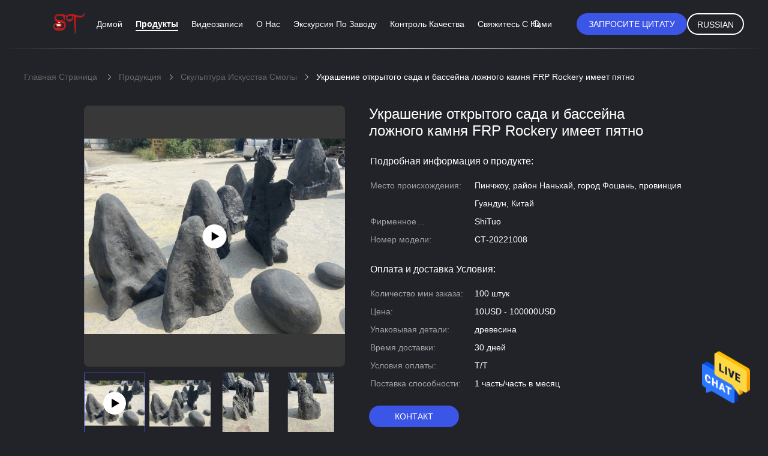

--- FILE ---
content_type: text/html
request_url: https://russian.metal-artsculptures.com/sale-35670922-frp-rockery-false-stone-outdoor-garden-and-pool-decoration-have-spot.html
body_size: 31831
content:

<!DOCTYPE html>
<html >
<head>
	<meta charset="utf-8">
	<meta http-equiv="X-UA-Compatible" content="IE=edge">
	<meta name="viewport" content="width=device-width, initial-scale=1.0, maximum-scale=5.1, minimum-scale=1">
    <title>Украшение открытого сада и бассейна ложного камня FRP Rockery имеет пятно</title>
    <meta name="keywords" content="FRP Rockary False Stone, садовый FRP Rockary False Stone, Скульптура искусства смолы" />
    <meta name="description" content="высокое качество Украшение открытого сада и бассейна ложного камня FRP Rockery имеет пятно из Китая, Ведущий рынок продукции Китая FRP Rockary False Stone Продукт, со строгим контролем качества садовый FRP Rockary False Stone заводы, производя высокое качество садовый FRP Rockary False Stone продукты." />
    <link rel='preload'
					  href=/photo/metal-artsculptures/sitetpl/style/common.css?ver=1702864750 as='style'><link type='text/css' rel='stylesheet'
					  href=/photo/metal-artsculptures/sitetpl/style/common.css?ver=1702864750 media='all'><meta property="og:title" content="Украшение открытого сада и бассейна ложного камня FRP Rockery имеет пятно" />
<meta property="og:description" content="высокое качество Украшение открытого сада и бассейна ложного камня FRP Rockery имеет пятно из Китая, Ведущий рынок продукции Китая FRP Rockary False Stone Продукт, со строгим контролем качества садовый FRP Rockary False Stone заводы, производя высокое качество садовый FRP Rockary False Stone продукты." />
<meta property="og:type" content="product" />
<meta property="og:availability" content="instock" />
<meta property="og:site_name" content="Guangzhou Shituo Sculpture Arts and Crafts Co., Ltd." />
<meta property="og:url" content="https://russian.metal-artsculptures.com/sale-35670922-frp-rockery-false-stone-outdoor-garden-and-pool-decoration-have-spot.html" />
<meta property="og:image" content="https://russian.metal-artsculptures.com/photo/ps139889451-frp_rockery_false_stone_outdoor_garden_and_pool_decoration_have_spot.jpg" />
<link rel="canonical" href="https://russian.metal-artsculptures.com/sale-35670922-frp-rockery-false-stone-outdoor-garden-and-pool-decoration-have-spot.html" />
<link rel="alternate" href="https://m.russian.metal-artsculptures.com/sale-35670922-frp-rockery-false-stone-outdoor-garden-and-pool-decoration-have-spot.html" media="only screen and (max-width: 640px)" />
<style type="text/css">
/*<![CDATA[*/
.consent__cookie {position: fixed;top: 0;left: 0;width: 100%;height: 0%;z-index: 100000;}.consent__cookie_bg {position: fixed;top: 0;left: 0;width: 100%;height: 100%;background: #000;opacity: .6;display: none }.consent__cookie_rel {position: fixed;bottom:0;left: 0;width: 100%;background: #fff;display: -webkit-box;display: -ms-flexbox;display: flex;flex-wrap: wrap;padding: 24px 80px;-webkit-box-sizing: border-box;box-sizing: border-box;-webkit-box-pack: justify;-ms-flex-pack: justify;justify-content: space-between;-webkit-transition: all ease-in-out .3s;transition: all ease-in-out .3s }.consent__close {position: absolute;top: 20px;right: 20px;cursor: pointer }.consent__close svg {fill: #777 }.consent__close:hover svg {fill: #000 }.consent__cookie_box {flex: 1;word-break: break-word;}.consent__warm {color: #777;font-size: 16px;margin-bottom: 12px;line-height: 19px }.consent__title {color: #333;font-size: 20px;font-weight: 600;margin-bottom: 12px;line-height: 23px }.consent__itxt {color: #333;font-size: 14px;margin-bottom: 12px;display: -webkit-box;display: -ms-flexbox;display: flex;-webkit-box-align: center;-ms-flex-align: center;align-items: center }.consent__itxt i {display: -webkit-inline-box;display: -ms-inline-flexbox;display: inline-flex;width: 28px;height: 28px;border-radius: 50%;background: #e0f9e9;margin-right: 8px;-webkit-box-align: center;-ms-flex-align: center;align-items: center;-webkit-box-pack: center;-ms-flex-pack: center;justify-content: center }.consent__itxt svg {fill: #3ca860 }.consent__txt {color: #a6a6a6;font-size: 14px;margin-bottom: 8px;line-height: 17px }.consent__btns {display: -webkit-box;display: -ms-flexbox;display: flex;-webkit-box-orient: vertical;-webkit-box-direction: normal;-ms-flex-direction: column;flex-direction: column;-webkit-box-pack: center;-ms-flex-pack: center;justify-content: center;flex-shrink: 0;}.consent__btn {width: 280px;height: 40px;line-height: 40px;text-align: center;background: #3ca860;color: #fff;border-radius: 4px;margin: 8px 0;-webkit-box-sizing: border-box;box-sizing: border-box;cursor: pointer;font-size:14px}.consent__btn:hover {background: #00823b }.consent__btn.empty {color: #3ca860;border: 1px solid #3ca860;background: #fff }.consent__btn.empty:hover {background: #3ca860;color: #fff }.open .consent__cookie_bg {display: block }.open .consent__cookie_rel {bottom: 0 }@media (max-width: 760px) {.consent__btns {width: 100%;align-items: center;}.consent__cookie_rel {padding: 20px 24px }}.consent__cookie.open {display: block;}.consent__cookie {display: none;}
/*]]>*/
</style>
<script type="text/javascript">
/*<![CDATA[*/
window.isvideotpl = 0;window.detailurl = '';
var isShowGuide=0;showGuideColor=0;var company_type = 4;var webim_domain = '';

var colorUrl = '';
var aisearch = 0;
var selfUrl = '';
window.playerReportUrl='/vod/view_count/report';
var query_string = ["Products","Detail"];
var g_tp = '';
var customtplcolor = 99605;
window.predomainsub = "";
/*]]>*/
</script>
</head>
<body>
<img src="/logo.gif" style="display:none" alt="logo"/>
    <div id="floatAd" style="z-index: 110000;position:absolute;right:30px;bottom:60px;height:79px;display: block;">
                                <a href="/webim/webim_tab.html" rel="nofollow" data-uid="69276" onclick= 'setwebimCookie(69276,35670922,4);' target="_blank">
            <img style="width: 80px;cursor: pointer;" alt='Отправить сообщение' src="/images/floatimage_chat.gif"/>
        </a>
                                </div>
<a style="display: none!important;" title="Guangzhou Shituo Sculpture Arts and Crafts Co., Ltd." class="float-inquiry" href="/contactnow.html" onclick='setinquiryCookie("{\"showproduct\":1,\"pid\":\"35670922\",\"name\":\"\\u0423\\u043a\\u0440\\u0430\\u0448\\u0435\\u043d\\u0438\\u0435 \\u043e\\u0442\\u043a\\u0440\\u044b\\u0442\\u043e\\u0433\\u043e \\u0441\\u0430\\u0434\\u0430 \\u0438 \\u0431\\u0430\\u0441\\u0441\\u0435\\u0439\\u043d\\u0430 \\u043b\\u043e\\u0436\\u043d\\u043e\\u0433\\u043e \\u043a\\u0430\\u043c\\u043d\\u044f FRP Rockery \\u0438\\u043c\\u0435\\u0435\\u0442 \\u043f\\u044f\\u0442\\u043d\\u043e\",\"source_url\":\"\\/sale-35670922-frp-rockery-false-stone-outdoor-garden-and-pool-decoration-have-spot.html\",\"picurl\":\"\\/photo\\/pd139889451-frp_rockery_false_stone_outdoor_garden_and_pool_decoration_have_spot.jpg\",\"propertyDetail\":[[\"\\u0418\\u043c\\u044f\",\"\\u043a\\u0440\\u0430\\u0431 \\u0438\\u0437 \\u0441\\u0442\\u0435\\u043a\\u043b\\u043e\\u0432\\u043e\\u043b\\u043e\\u043a\\u043d\\u0430\"],[\"\\u041c\\u0430\\u0442\\u0435\\u0440\\u0438\\u0430\\u043b\\u044b\",\"\\u041d\\u0435\\u0440\\u0436\\u0430\\u0432\\u0435\\u044e\\u0449\\u0430\\u044f \\u0441\\u0442\\u0430\\u043b\\u044c 316L\"],[\"\\u0426\\u0432\\u0435\\u0442\",\"\\u0411\\u0435\\u043b\\u044b\\u0439\"],[\"\\u0422\\u0435\\u0445\\u043d\\u0438\\u043a\\u0430\",\"\\u041e\\u0442\\u043b\\u0438\\u0432\\u043a\\u0430\"]],\"company_name\":null,\"picurl_c\":\"\\/photo\\/pc139889451-frp_rockery_false_stone_outdoor_garden_and_pool_decoration_have_spot.jpg\",\"price\":\"10USD - 100000USD\",\"username\":\"Hu\",\"viewTime\":\"\\u041f\\u043e\\u0441\\u043b\\u0435\\u0434\\u043d\\u0435\\u0435 \\u0412\\u043e\\u0439\\u0442\\u0438 : 8 \\u0447\\u0430\\u0441\\u043e\\u0432 07 minuts \\u0442\\u043e\\u043c\\u0443 \\u043d\\u0430\\u0437\\u0430\\u0434\",\"subject\":\"\\u0427\\u0442\\u043e \\u0442\\u0430\\u043a\\u043e\\u0435 \\u0446\\u0435\\u043d\\u0430 CIF \\u043d\\u0430 \\u0423\\u043a\\u0440\\u0430\\u0448\\u0435\\u043d\\u0438\\u0435 \\u043e\\u0442\\u043a\\u0440\\u044b\\u0442\\u043e\\u0433\\u043e \\u0441\\u0430\\u0434\\u0430 \\u0438 \\u0431\\u0430\\u0441\\u0441\\u0435\\u0439\\u043d\\u0430 \\u043b\\u043e\\u0436\\u043d\\u043e\\u0433\\u043e \\u043a\\u0430\\u043c\\u043d\\u044f FRP Rockery \\u0438\\u043c\\u0435\\u0435\\u0442 \\u043f\\u044f\\u0442\\u043d\\u043e\",\"countrycode\":\"\"}");'></a>
<script>
var originProductInfo = '';
var originProductInfo = {"showproduct":1,"pid":"35670922","name":"\u0423\u043a\u0440\u0430\u0448\u0435\u043d\u0438\u0435 \u043e\u0442\u043a\u0440\u044b\u0442\u043e\u0433\u043e \u0441\u0430\u0434\u0430 \u0438 \u0431\u0430\u0441\u0441\u0435\u0439\u043d\u0430 \u043b\u043e\u0436\u043d\u043e\u0433\u043e \u043a\u0430\u043c\u043d\u044f FRP Rockery \u0438\u043c\u0435\u0435\u0442 \u043f\u044f\u0442\u043d\u043e","source_url":"\/sale-35670922-frp-rockery-false-stone-outdoor-garden-and-pool-decoration-have-spot.html","picurl":"\/photo\/pd139889451-frp_rockery_false_stone_outdoor_garden_and_pool_decoration_have_spot.jpg","propertyDetail":[["\u0418\u043c\u044f","\u043a\u0440\u0430\u0431 \u0438\u0437 \u0441\u0442\u0435\u043a\u043b\u043e\u0432\u043e\u043b\u043e\u043a\u043d\u0430"],["\u041c\u0430\u0442\u0435\u0440\u0438\u0430\u043b\u044b","\u041d\u0435\u0440\u0436\u0430\u0432\u0435\u044e\u0449\u0430\u044f \u0441\u0442\u0430\u043b\u044c 316L"],["\u0426\u0432\u0435\u0442","\u0411\u0435\u043b\u044b\u0439"],["\u0422\u0435\u0445\u043d\u0438\u043a\u0430","\u041e\u0442\u043b\u0438\u0432\u043a\u0430"]],"company_name":null,"picurl_c":"\/photo\/pc139889451-frp_rockery_false_stone_outdoor_garden_and_pool_decoration_have_spot.jpg","price":"10USD - 100000USD","username":"Hu","viewTime":"\u041f\u043e\u0441\u043b\u0435\u0434\u043d\u0435\u0435 \u0412\u043e\u0439\u0442\u0438 : 0 \u0447\u0430\u0441\u043e\u0432 07 minuts \u0442\u043e\u043c\u0443 \u043d\u0430\u0437\u0430\u0434","subject":"\u041f\u043e\u0436\u0430\u043b\u0443\u0439\u0441\u0442\u0430, \u043f\u0440\u0438\u0448\u043b\u0438\u0442\u0435 \u043c\u043d\u0435 \u0431\u043e\u043b\u044c\u0448\u0435 \u0438\u043d\u0444\u043e\u0440\u043c\u0430\u0446\u0438\u0438 \u043d\u0430 \u044d\u043a\u0440\u0430\u043d\u0435 \u0423\u043a\u0440\u0430\u0448\u0435\u043d\u0438\u0435 \u043e\u0442\u043a\u0440\u044b\u0442\u043e\u0433\u043e \u0441\u0430\u0434\u0430 \u0438 \u0431\u0430\u0441\u0441\u0435\u0439\u043d\u0430 \u043b\u043e\u0436\u043d\u043e\u0433\u043e \u043a\u0430\u043c\u043d\u044f FRP Rockery \u0438\u043c\u0435\u0435\u0442 \u043f\u044f\u0442\u043d\u043e","countrycode":""};
var save_url = "/contactsave.html";
var update_url = "/updateinquiry.html";
var productInfo = {};
var defaulProductInfo = {};
var myDate = new Date();
var curDate = myDate.getFullYear()+'-'+(parseInt(myDate.getMonth())+1)+'-'+myDate.getDate();
var message = '';
var default_pop = 1;
var leaveMessageDialog = document.getElementsByClassName('leave-message-dialog')[0]; // 获取弹层
var _$$ = function (dom) {
    return document.querySelectorAll(dom);
};
resInfo = originProductInfo;
resInfo['name'] = resInfo['name'] || '';
defaulProductInfo.pid = resInfo['pid'];
defaulProductInfo.productName = resInfo['name'] ?? '';
defaulProductInfo.productInfo = resInfo['propertyDetail'];
defaulProductInfo.productImg = resInfo['picurl_c'];
defaulProductInfo.subject = resInfo['subject'] ?? '';
defaulProductInfo.productImgAlt = resInfo['name'] ?? '';
var inquirypopup_tmp = 1;
var message = 'Дорогой,'+'\r\n'+"Мне интересно"+' '+trim(resInfo['name'])+", не могли бы вы прислать мне более подробную информацию, такую ​​как тип, размер, MOQ, материал и т. д."+'\r\n'+"Спасибо!"+'\r\n'+"Жду твоего ответа.";
var message_1 = 'Дорогой,'+'\r\n'+"Мне интересно"+' '+trim(resInfo['name'])+", не могли бы вы прислать мне более подробную информацию, такую ​​как тип, размер, MOQ, материал и т. д."+'\r\n'+"Спасибо!"+'\r\n'+"Жду твоего ответа.";
var message_2 = 'Здравствуйте,'+'\r\n'+"я ищу"+' '+trim(resInfo['name'])+", пришлите мне цену, спецификацию и изображение."+'\r\n'+"Будем очень признательны за ваш быстрый ответ."+'\r\n'+"Не стесняйтесь обращаться ко мне за дополнительной информацией."+'\r\n'+"Большое спасибо.";
var message_3 = 'Здравствуйте,'+'\r\n'+trim(resInfo['name'])+' '+"соответствует моим ожиданиям."+'\r\n'+"Пожалуйста, дайте мне лучшую цену и другую информацию о продукте."+'\r\n'+"Не стесняйтесь обращаться ко мне через мою почту."+'\r\n'+"Большое спасибо.";

var message_4 = 'Дорогой,'+'\r\n'+"Какая цена FOB на вашем"+' '+trim(resInfo['name'])+'?'+'\r\n'+"Какое ближайшее имя порта?"+'\r\n'+"Пожалуйста, ответьте мне как можно скорее, было бы лучше поделиться дополнительной информацией."+'\r\n'+"С уважением!";
var message_5 = 'Всем привет,'+'\r\n'+"Мне очень интересно ваше"+' '+trim(resInfo['name'])+'.'+'\r\n'+"Пожалуйста, пришлите мне информацию о вашем продукте."+'\r\n'+"Жду вашего быстрого ответа."+'\r\n'+"Не стесняйтесь обращаться ко мне по почте."+'\r\n'+"С уважением!";

var message_6 = 'Дорогой,'+'\r\n'+"Пожалуйста, предоставьте нам информацию о вашем"+' '+trim(resInfo['name'])+", такие как тип, размер, материал и, конечно же, лучшая цена."+'\r\n'+"Жду вашего быстрого ответа."+'\r\n'+"Вы!";
var message_7 = 'Дорогой,'+'\r\n'+"Вы можете поставить"+' '+trim(resInfo['name'])+" для нас?"+'\r\n'+"Сначала нам нужен прайс-лист и некоторые сведения о продукте."+'\r\n'+"Надеюсь получить ответ в ближайшее время и надеюсь на сотрудничество."+'\r\n'+"Большое спасибо.";
var message_8 = 'Здравствуй,'+'\r\n'+"я ищу"+' '+trim(resInfo['name'])+", пожалуйста, дайте мне более подробную информацию о продукте."+'\r\n'+"Я с нетерпением жду вашего ответа."+'\r\n'+"Вы!";
var message_9 = 'Здравствуйте,'+'\r\n'+"Твой"+' '+trim(resInfo['name'])+" очень хорошо отвечает моим требованиям."+'\r\n'+"Пожалуйста, пришлите мне цену, спецификацию, аналогичная модель будет в порядке."+'\r\n'+"Не стесняйтесь общаться со мной."+'\r\n'+"Спасибо!";
var message_10 = 'Дорогой,'+'\r\n'+"Я хочу узнать больше о деталях и цитате"+' '+trim(resInfo['name'])+'.'+'\r\n'+"Не стесняйтесь обратиться ко мне."+'\r\n'+"С уважением!";

var r = getRandom(1,10);

defaulProductInfo.message = eval("message_"+r);
    defaulProductInfo.message = eval("message_"+r);
        var mytAjax = {

    post: function(url, data, fn) {
        var xhr = new XMLHttpRequest();
        xhr.open("POST", url, true);
        xhr.setRequestHeader("Content-Type", "application/x-www-form-urlencoded;charset=UTF-8");
        xhr.setRequestHeader("X-Requested-With", "XMLHttpRequest");
        xhr.setRequestHeader('Content-Type','text/plain;charset=UTF-8');
        xhr.onreadystatechange = function() {
            if(xhr.readyState == 4 && (xhr.status == 200 || xhr.status == 304)) {
                fn.call(this, xhr.responseText);
            }
        };
        xhr.send(data);
    },

    postform: function(url, data, fn) {
        var xhr = new XMLHttpRequest();
        xhr.open("POST", url, true);
        xhr.setRequestHeader("X-Requested-With", "XMLHttpRequest");
        xhr.onreadystatechange = function() {
            if(xhr.readyState == 4 && (xhr.status == 200 || xhr.status == 304)) {
                fn.call(this, xhr.responseText);
            }
        };
        xhr.send(data);
    }
};
/*window.onload = function(){
    leaveMessageDialog = document.getElementsByClassName('leave-message-dialog')[0];
    if (window.localStorage.recordDialogStatus=='undefined' || (window.localStorage.recordDialogStatus!='undefined' && window.localStorage.recordDialogStatus != curDate)) {
        setTimeout(function(){
            if(parseInt(inquirypopup_tmp%10) == 1){
                creatDialog(defaulProductInfo, 1);
            }
        }, 6000);
    }
};*/
function trim(str)
{
    str = str.replace(/(^\s*)/g,"");
    return str.replace(/(\s*$)/g,"");
};
function getRandom(m,n){
    var num = Math.floor(Math.random()*(m - n) + n);
    return num;
};
function strBtn(param) {

    var starattextarea = document.getElementById("textareamessage").value.length;
    var email = document.getElementById("startEmail").value;

    var default_tip = document.querySelectorAll(".watermark_container").length;
    if (20 < starattextarea && starattextarea < 3000) {
        if(default_tip>0){
            document.getElementById("textareamessage1").parentNode.parentNode.nextElementSibling.style.display = "none";
        }else{
            document.getElementById("textareamessage1").parentNode.nextElementSibling.style.display = "none";
        }

    } else {
        if(default_tip>0){
            document.getElementById("textareamessage1").parentNode.parentNode.nextElementSibling.style.display = "block";
        }else{
            document.getElementById("textareamessage1").parentNode.nextElementSibling.style.display = "block";
        }

        return;
    }

    // var re = /^([a-zA-Z0-9_-])+@([a-zA-Z0-9_-])+\.([a-zA-Z0-9_-])+/i;/*邮箱不区分大小写*/
    var re = /^[a-zA-Z0-9][\w-]*(\.?[\w-]+)*@[a-zA-Z0-9-]+(\.[a-zA-Z0-9]+)+$/i;
    if (!re.test(email)) {
        document.getElementById("startEmail").nextElementSibling.style.display = "block";
        return;
    } else {
        document.getElementById("startEmail").nextElementSibling.style.display = "none";
    }

    var subject = document.getElementById("pop_subject").value;
    var pid = document.getElementById("pop_pid").value;
    var message = document.getElementById("textareamessage").value;
    var sender_email = document.getElementById("startEmail").value;
    var tel = '';
    if (document.getElementById("tel0") != undefined && document.getElementById("tel0") != '')
        tel = document.getElementById("tel0").value;
    var form_serialize = '&tel='+tel;

    form_serialize = form_serialize.replace(/\+/g, "%2B");
    mytAjax.post(save_url,"pid="+pid+"&subject="+subject+"&email="+sender_email+"&message="+(message)+form_serialize,function(res){
        var mes = JSON.parse(res);
        if(mes.status == 200){
            var iid = mes.iid;
            document.getElementById("pop_iid").value = iid;
            document.getElementById("pop_uuid").value = mes.uuid;

            if(typeof gtag_report_conversion === "function"){
                gtag_report_conversion();//执行统计js代码
            }
            if(typeof fbq === "function"){
                fbq('track','Purchase');//执行统计js代码
            }
        }
    });
    for (var index = 0; index < document.querySelectorAll(".dialog-content-pql").length; index++) {
        document.querySelectorAll(".dialog-content-pql")[index].style.display = "none";
    };
    $('#idphonepql').val(tel);
    document.getElementById("dialog-content-pql-id").style.display = "block";
    ;
};
function twoBtnOk(param) {

    var selectgender = document.getElementById("Mr").innerHTML;
    var iid = document.getElementById("pop_iid").value;
    var sendername = document.getElementById("idnamepql").value;
    var senderphone = document.getElementById("idphonepql").value;
    var sendercname = document.getElementById("idcompanypql").value;
    var uuid = document.getElementById("pop_uuid").value;
    var gender = 2;
    if(selectgender == 'Mr.') gender = 0;
    if(selectgender == 'Mrs.') gender = 1;
    var pid = document.getElementById("pop_pid").value;
    var form_serialize = '';

        form_serialize = form_serialize.replace(/\+/g, "%2B");

    mytAjax.post(update_url,"iid="+iid+"&gender="+gender+"&uuid="+uuid+"&name="+(sendername)+"&tel="+(senderphone)+"&company="+(sendercname)+form_serialize,function(res){});

    for (var index = 0; index < document.querySelectorAll(".dialog-content-pql").length; index++) {
        document.querySelectorAll(".dialog-content-pql")[index].style.display = "none";
    };
    document.getElementById("dialog-content-pql-ok").style.display = "block";

};
function toCheckMust(name) {
    $('#'+name+'error').hide();
}
function handClidk(param) {
    var starattextarea = document.getElementById("textareamessage1").value.length;
    var email = document.getElementById("startEmail1").value;
    var default_tip = document.querySelectorAll(".watermark_container").length;
    if (20 < starattextarea && starattextarea < 3000) {
        if(default_tip>0){
            document.getElementById("textareamessage1").parentNode.parentNode.nextElementSibling.style.display = "none";
        }else{
            document.getElementById("textareamessage1").parentNode.nextElementSibling.style.display = "none";
        }

    } else {
        if(default_tip>0){
            document.getElementById("textareamessage1").parentNode.parentNode.nextElementSibling.style.display = "block";
        }else{
            document.getElementById("textareamessage1").parentNode.nextElementSibling.style.display = "block";
        }

        return;
    }

    // var re = /^([a-zA-Z0-9_-])+@([a-zA-Z0-9_-])+\.([a-zA-Z0-9_-])+/i;
    var re = /^[a-zA-Z0-9][\w-]*(\.?[\w-]+)*@[a-zA-Z0-9-]+(\.[a-zA-Z0-9]+)+$/i;
    if (!re.test(email)) {
        document.getElementById("startEmail1").nextElementSibling.style.display = "block";
        return;
    } else {
        document.getElementById("startEmail1").nextElementSibling.style.display = "none";
    }

    var subject = document.getElementById("pop_subject").value;
    var pid = document.getElementById("pop_pid").value;
    var message = document.getElementById("textareamessage1").value;
    var sender_email = document.getElementById("startEmail1").value;
    var form_serialize = tel = '';
    if (document.getElementById("tel1") != undefined && document.getElementById("tel1") != '')
        tel = document.getElementById("tel1").value;
        mytAjax.post(save_url,"email="+sender_email+"&tel="+tel+"&pid="+pid+"&message="+message+"&subject="+subject+form_serialize,function(res){

        var mes = JSON.parse(res);
        if(mes.status == 200){
            var iid = mes.iid;
            document.getElementById("pop_iid").value = iid;
            document.getElementById("pop_uuid").value = mes.uuid;
            if(typeof gtag_report_conversion === "function"){
                gtag_report_conversion();//执行统计js代码
            }
        }

    });
    for (var index = 0; index < document.querySelectorAll(".dialog-content-pql").length; index++) {
        document.querySelectorAll(".dialog-content-pql")[index].style.display = "none";
    };
    $('#idphonepql').val(tel);
    document.getElementById("dialog-content-pql-id").style.display = "block";

};
window.addEventListener('load', function () {
    $('.checkbox-wrap label').each(function(){
        if($(this).find('input').prop('checked')){
            $(this).addClass('on')
        }else {
            $(this).removeClass('on')
        }
    })
    $(document).on('click', '.checkbox-wrap label' , function(ev){
        if (ev.target.tagName.toUpperCase() != 'INPUT') {
            $(this).toggleClass('on')
        }
    })
})

function hand_video(pdata) {
    data = JSON.parse(pdata);
    productInfo.productName = data.productName;
    productInfo.productInfo = data.productInfo;
    productInfo.productImg = data.productImg;
    productInfo.subject = data.subject;

    var message = 'Дорогой,'+'\r\n'+"Мне интересно"+' '+trim(data.productName)+", не могли бы вы прислать мне более подробную информацию, такую ​​как тип, размер, количество, материал и т. д."+'\r\n'+"Спасибо!"+'\r\n'+"Жду твоего ответа.";

    var message = 'Дорогой,'+'\r\n'+"Мне интересно"+' '+trim(data.productName)+", не могли бы вы прислать мне более подробную информацию, такую ​​как тип, размер, MOQ, материал и т. д."+'\r\n'+"Спасибо!"+'\r\n'+"Жду твоего ответа.";
    var message_1 = 'Дорогой,'+'\r\n'+"Мне интересно"+' '+trim(data.productName)+", не могли бы вы прислать мне более подробную информацию, такую ​​как тип, размер, MOQ, материал и т. д."+'\r\n'+"Спасибо!"+'\r\n'+"Жду твоего ответа.";
    var message_2 = 'Здравствуйте,'+'\r\n'+"я ищу"+' '+trim(data.productName)+", пришлите мне цену, спецификацию и изображение."+'\r\n'+"Будем очень признательны за ваш быстрый ответ."+'\r\n'+"Не стесняйтесь обращаться ко мне за дополнительной информацией."+'\r\n'+"Большое спасибо.";
    var message_3 = 'Здравствуйте,'+'\r\n'+trim(data.productName)+' '+"соответствует моим ожиданиям."+'\r\n'+"Пожалуйста, дайте мне лучшую цену и другую информацию о продукте."+'\r\n'+"Не стесняйтесь обращаться ко мне через мою почту."+'\r\n'+"Большое спасибо.";

    var message_4 = 'Дорогой,'+'\r\n'+"Какая цена FOB на вашем"+' '+trim(data.productName)+'?'+'\r\n'+"Какое ближайшее имя порта?"+'\r\n'+"Пожалуйста, ответьте мне как можно скорее, было бы лучше поделиться дополнительной информацией."+'\r\n'+"С уважением!";
    var message_5 = 'Всем привет,'+'\r\n'+"Мне очень интересно ваше"+' '+trim(data.productName)+'.'+'\r\n'+"Пожалуйста, пришлите мне информацию о вашем продукте."+'\r\n'+"Жду вашего быстрого ответа."+'\r\n'+"Не стесняйтесь обращаться ко мне по почте."+'\r\n'+"С уважением!";

    var message_6 = 'Дорогой,'+'\r\n'+"Пожалуйста, предоставьте нам информацию о вашем"+' '+trim(data.productName)+", такие как тип, размер, материал и, конечно же, лучшая цена."+'\r\n'+"Жду вашего быстрого ответа."+'\r\n'+"Вы!";
    var message_7 = 'Дорогой,'+'\r\n'+"Вы можете поставить"+' '+trim(data.productName)+" для нас?"+'\r\n'+"Сначала нам нужен прайс-лист и некоторые сведения о продукте."+'\r\n'+"Надеюсь получить ответ в ближайшее время и надеюсь на сотрудничество."+'\r\n'+"Большое спасибо.";
    var message_8 = 'Здравствуй,'+'\r\n'+"я ищу"+' '+trim(data.productName)+", пожалуйста, дайте мне более подробную информацию о продукте."+'\r\n'+"Я с нетерпением жду вашего ответа."+'\r\n'+"Вы!";
    var message_9 = 'Здравствуйте,'+'\r\n'+"Твой"+' '+trim(data.productName)+" очень хорошо отвечает моим требованиям."+'\r\n'+"Пожалуйста, пришлите мне цену, спецификацию, аналогичная модель будет в порядке."+'\r\n'+"Не стесняйтесь общаться со мной."+'\r\n'+"Спасибо!";
    var message_10 = 'Дорогой,'+'\r\n'+"Я хочу узнать больше о деталях и цитате"+' '+trim(data.productName)+'.'+'\r\n'+"Не стесняйтесь обратиться ко мне."+'\r\n'+"С уважением!";

    var r = getRandom(1,10);

    productInfo.message = eval("message_"+r);
            if(parseInt(inquirypopup_tmp/10) == 1){
        productInfo.message = "";
    }
    productInfo.pid = data.pid;
    creatDialog(productInfo, 2);
};

function handDialog(pdata) {
    data = JSON.parse(pdata);
    productInfo.productName = data.productName;
    productInfo.productInfo = data.productInfo;
    productInfo.productImg = data.productImg;
    productInfo.subject = data.subject;

    var message = 'Дорогой,'+'\r\n'+"Мне интересно"+' '+trim(data.productName)+", не могли бы вы прислать мне более подробную информацию, такую ​​как тип, размер, количество, материал и т. д."+'\r\n'+"Спасибо!"+'\r\n'+"Жду твоего ответа.";

    var message = 'Дорогой,'+'\r\n'+"Мне интересно"+' '+trim(data.productName)+", не могли бы вы прислать мне более подробную информацию, такую ​​как тип, размер, MOQ, материал и т. д."+'\r\n'+"Спасибо!"+'\r\n'+"Жду твоего ответа.";
    var message_1 = 'Дорогой,'+'\r\n'+"Мне интересно"+' '+trim(data.productName)+", не могли бы вы прислать мне более подробную информацию, такую ​​как тип, размер, MOQ, материал и т. д."+'\r\n'+"Спасибо!"+'\r\n'+"Жду твоего ответа.";
    var message_2 = 'Здравствуйте,'+'\r\n'+"я ищу"+' '+trim(data.productName)+", пришлите мне цену, спецификацию и изображение."+'\r\n'+"Будем очень признательны за ваш быстрый ответ."+'\r\n'+"Не стесняйтесь обращаться ко мне за дополнительной информацией."+'\r\n'+"Большое спасибо.";
    var message_3 = 'Здравствуйте,'+'\r\n'+trim(data.productName)+' '+"соответствует моим ожиданиям."+'\r\n'+"Пожалуйста, дайте мне лучшую цену и другую информацию о продукте."+'\r\n'+"Не стесняйтесь обращаться ко мне через мою почту."+'\r\n'+"Большое спасибо.";

    var message_4 = 'Дорогой,'+'\r\n'+"Какая цена FOB на вашем"+' '+trim(data.productName)+'?'+'\r\n'+"Какое ближайшее имя порта?"+'\r\n'+"Пожалуйста, ответьте мне как можно скорее, было бы лучше поделиться дополнительной информацией."+'\r\n'+"С уважением!";
    var message_5 = 'Всем привет,'+'\r\n'+"Мне очень интересно ваше"+' '+trim(data.productName)+'.'+'\r\n'+"Пожалуйста, пришлите мне информацию о вашем продукте."+'\r\n'+"Жду вашего быстрого ответа."+'\r\n'+"Не стесняйтесь обращаться ко мне по почте."+'\r\n'+"С уважением!";

    var message_6 = 'Дорогой,'+'\r\n'+"Пожалуйста, предоставьте нам информацию о вашем"+' '+trim(data.productName)+", такие как тип, размер, материал и, конечно же, лучшая цена."+'\r\n'+"Жду вашего быстрого ответа."+'\r\n'+"Вы!";
    var message_7 = 'Дорогой,'+'\r\n'+"Вы можете поставить"+' '+trim(data.productName)+" для нас?"+'\r\n'+"Сначала нам нужен прайс-лист и некоторые сведения о продукте."+'\r\n'+"Надеюсь получить ответ в ближайшее время и надеюсь на сотрудничество."+'\r\n'+"Большое спасибо.";
    var message_8 = 'Здравствуй,'+'\r\n'+"я ищу"+' '+trim(data.productName)+", пожалуйста, дайте мне более подробную информацию о продукте."+'\r\n'+"Я с нетерпением жду вашего ответа."+'\r\n'+"Вы!";
    var message_9 = 'Здравствуйте,'+'\r\n'+"Твой"+' '+trim(data.productName)+" очень хорошо отвечает моим требованиям."+'\r\n'+"Пожалуйста, пришлите мне цену, спецификацию, аналогичная модель будет в порядке."+'\r\n'+"Не стесняйтесь общаться со мной."+'\r\n'+"Спасибо!";
    var message_10 = 'Дорогой,'+'\r\n'+"Я хочу узнать больше о деталях и цитате"+' '+trim(data.productName)+'.'+'\r\n'+"Не стесняйтесь обратиться ко мне."+'\r\n'+"С уважением!";

    var r = getRandom(1,10);
    productInfo.message = eval("message_"+r);
            if(parseInt(inquirypopup_tmp/10) == 1){
        productInfo.message = "";
    }
    productInfo.pid = data.pid;
    creatDialog(productInfo, 2);
};

function closepql(param) {

    leaveMessageDialog.style.display = 'none';
};

function closepql2(param) {

    for (var index = 0; index < document.querySelectorAll(".dialog-content-pql").length; index++) {
        document.querySelectorAll(".dialog-content-pql")[index].style.display = "none";
    };
    document.getElementById("dialog-content-pql-ok").style.display = "block";
};

function decodeHtmlEntities(str) {
    var tempElement = document.createElement('div');
    tempElement.innerHTML = str;
    return tempElement.textContent || tempElement.innerText || '';
}

function initProduct(productInfo,type){

    productInfo.productName = decodeHtmlEntities(productInfo.productName);
    productInfo.message = decodeHtmlEntities(productInfo.message);

    leaveMessageDialog = document.getElementsByClassName('leave-message-dialog')[0];
    leaveMessageDialog.style.display = "block";
    if(type == 3){
        var popinquiryemail = document.getElementById("popinquiryemail").value;
        _$$("#startEmail1")[0].value = popinquiryemail;
    }else{
        _$$("#startEmail1")[0].value = "";
    }
    _$$("#startEmail")[0].value = "";
    _$$("#idnamepql")[0].value = "";
    _$$("#idphonepql")[0].value = "";
    _$$("#idcompanypql")[0].value = "";

    _$$("#pop_pid")[0].value = productInfo.pid;
    _$$("#pop_subject")[0].value = productInfo.subject;
    
    if(parseInt(inquirypopup_tmp/10) == 1){
        productInfo.message = "";
    }

    _$$("#textareamessage1")[0].value = productInfo.message;
    _$$("#textareamessage")[0].value = productInfo.message;

    _$$("#dialog-content-pql-id .titlep")[0].innerHTML = productInfo.productName;
    _$$("#dialog-content-pql-id img")[0].setAttribute("src", productInfo.productImg);
    _$$("#dialog-content-pql-id img")[0].setAttribute("alt", productInfo.productImgAlt);

    _$$("#dialog-content-pql-id-hand img")[0].setAttribute("src", productInfo.productImg);
    _$$("#dialog-content-pql-id-hand img")[0].setAttribute("alt", productInfo.productImgAlt);
    _$$("#dialog-content-pql-id-hand .titlep")[0].innerHTML = productInfo.productName;

    if (productInfo.productInfo.length > 0) {
        var ul2, ul;
        ul = document.createElement("ul");
        for (var index = 0; index < productInfo.productInfo.length; index++) {
            var el = productInfo.productInfo[index];
            var li = document.createElement("li");
            var span1 = document.createElement("span");
            span1.innerHTML = el[0] + ":";
            var span2 = document.createElement("span");
            span2.innerHTML = el[1];
            li.appendChild(span1);
            li.appendChild(span2);
            ul.appendChild(li);

        }
        ul2 = ul.cloneNode(true);
        if (type === 1) {
            _$$("#dialog-content-pql-id .left")[0].replaceChild(ul, _$$("#dialog-content-pql-id .left ul")[0]);
        } else {
            _$$("#dialog-content-pql-id-hand .left")[0].replaceChild(ul2, _$$("#dialog-content-pql-id-hand .left ul")[0]);
            _$$("#dialog-content-pql-id .left")[0].replaceChild(ul, _$$("#dialog-content-pql-id .left ul")[0]);
        }
    };
    for (var index = 0; index < _$$("#dialog-content-pql-id .right ul li").length; index++) {
        _$$("#dialog-content-pql-id .right ul li")[index].addEventListener("click", function (params) {
            _$$("#dialog-content-pql-id .right #Mr")[0].innerHTML = this.innerHTML
        }, false)

    };

};
function closeInquiryCreateDialog() {
    document.getElementById("xuanpan_dialog_box_pql").style.display = "none";
};
function showInquiryCreateDialog() {
    document.getElementById("xuanpan_dialog_box_pql").style.display = "block";
};
function submitPopInquiry(){
    var message = document.getElementById("inquiry_message").value;
    var email = document.getElementById("inquiry_email").value;
    var subject = defaulProductInfo.subject;
    var pid = defaulProductInfo.pid;
    if (email === undefined) {
        showInquiryCreateDialog();
        document.getElementById("inquiry_email").style.border = "1px solid red";
        return false;
    };
    if (message === undefined) {
        showInquiryCreateDialog();
        document.getElementById("inquiry_message").style.border = "1px solid red";
        return false;
    };
    if (email.search(/^\w+((-\w+)|(\.\w+))*\@[A-Za-z0-9]+((\.|-)[A-Za-z0-9]+)*\.[A-Za-z0-9]+$/) == -1) {
        document.getElementById("inquiry_email").style.border= "1px solid red";
        showInquiryCreateDialog();
        return false;
    } else {
        document.getElementById("inquiry_email").style.border= "";
    };
    if (message.length < 20 || message.length >3000) {
        showInquiryCreateDialog();
        document.getElementById("inquiry_message").style.border = "1px solid red";
        return false;
    } else {
        document.getElementById("inquiry_message").style.border = "";
    };
    var tel = '';
    if (document.getElementById("tel") != undefined && document.getElementById("tel") != '')
        tel = document.getElementById("tel").value;

    mytAjax.post(save_url,"pid="+pid+"&subject="+subject+"&email="+email+"&message="+(message)+'&tel='+tel,function(res){
        var mes = JSON.parse(res);
        if(mes.status == 200){
            var iid = mes.iid;
            document.getElementById("pop_iid").value = iid;
            document.getElementById("pop_uuid").value = mes.uuid;

        }
    });
    initProduct(defaulProductInfo);
    for (var index = 0; index < document.querySelectorAll(".dialog-content-pql").length; index++) {
        document.querySelectorAll(".dialog-content-pql")[index].style.display = "none";
    };
    $('#idphonepql').val(tel);
    document.getElementById("dialog-content-pql-id").style.display = "block";

};

//带附件上传
function submitPopInquiryfile(email_id,message_id,check_sort,name_id,phone_id,company_id,attachments){

    if(typeof(check_sort) == 'undefined'){
        check_sort = 0;
    }
    var message = document.getElementById(message_id).value;
    var email = document.getElementById(email_id).value;
    var attachments = document.getElementById(attachments).value;
    if(typeof(name_id) !== 'undefined' && name_id != ""){
        var name  = document.getElementById(name_id).value;
    }
    if(typeof(phone_id) !== 'undefined' && phone_id != ""){
        var phone = document.getElementById(phone_id).value;
    }
    if(typeof(company_id) !== 'undefined' && company_id != ""){
        var company = document.getElementById(company_id).value;
    }
    var subject = defaulProductInfo.subject;
    var pid = defaulProductInfo.pid;

    if(check_sort == 0){
        if (email === undefined) {
            showInquiryCreateDialog();
            document.getElementById(email_id).style.border = "1px solid red";
            return false;
        };
        if (message === undefined) {
            showInquiryCreateDialog();
            document.getElementById(message_id).style.border = "1px solid red";
            return false;
        };

        if (email.search(/^\w+((-\w+)|(\.\w+))*\@[A-Za-z0-9]+((\.|-)[A-Za-z0-9]+)*\.[A-Za-z0-9]+$/) == -1) {
            document.getElementById(email_id).style.border= "1px solid red";
            showInquiryCreateDialog();
            return false;
        } else {
            document.getElementById(email_id).style.border= "";
        };
        if (message.length < 20 || message.length >3000) {
            showInquiryCreateDialog();
            document.getElementById(message_id).style.border = "1px solid red";
            return false;
        } else {
            document.getElementById(message_id).style.border = "";
        };
    }else{

        if (message === undefined) {
            showInquiryCreateDialog();
            document.getElementById(message_id).style.border = "1px solid red";
            return false;
        };

        if (email === undefined) {
            showInquiryCreateDialog();
            document.getElementById(email_id).style.border = "1px solid red";
            return false;
        };

        if (message.length < 20 || message.length >3000) {
            showInquiryCreateDialog();
            document.getElementById(message_id).style.border = "1px solid red";
            return false;
        } else {
            document.getElementById(message_id).style.border = "";
        };

        if (email.search(/^\w+((-\w+)|(\.\w+))*\@[A-Za-z0-9]+((\.|-)[A-Za-z0-9]+)*\.[A-Za-z0-9]+$/) == -1) {
            document.getElementById(email_id).style.border= "1px solid red";
            showInquiryCreateDialog();
            return false;
        } else {
            document.getElementById(email_id).style.border= "";
        };

    };

    mytAjax.post(save_url,"pid="+pid+"&subject="+subject+"&email="+email+"&message="+message+"&company="+company+"&attachments="+attachments,function(res){
        var mes = JSON.parse(res);
        if(mes.status == 200){
            var iid = mes.iid;
            document.getElementById("pop_iid").value = iid;
            document.getElementById("pop_uuid").value = mes.uuid;

            if(typeof gtag_report_conversion === "function"){
                gtag_report_conversion();//执行统计js代码
            }
            if(typeof fbq === "function"){
                fbq('track','Purchase');//执行统计js代码
            }
        }
    });
    initProduct(defaulProductInfo);

    if(name !== undefined && name != ""){
        _$$("#idnamepql")[0].value = name;
    }

    if(phone !== undefined && phone != ""){
        _$$("#idphonepql")[0].value = phone;
    }

    if(company !== undefined && company != ""){
        _$$("#idcompanypql")[0].value = company;
    }

    for (var index = 0; index < document.querySelectorAll(".dialog-content-pql").length; index++) {
        document.querySelectorAll(".dialog-content-pql")[index].style.display = "none";
    };
    document.getElementById("dialog-content-pql-id").style.display = "block";

};
function submitPopInquiryByParam(email_id,message_id,check_sort,name_id,phone_id,company_id){

    if(typeof(check_sort) == 'undefined'){
        check_sort = 0;
    }

    var senderphone = '';
    var message = document.getElementById(message_id).value;
    var email = document.getElementById(email_id).value;
    if(typeof(name_id) !== 'undefined' && name_id != ""){
        var name  = document.getElementById(name_id).value;
    }
    if(typeof(phone_id) !== 'undefined' && phone_id != ""){
        var phone = document.getElementById(phone_id).value;
        senderphone = phone;
    }
    if(typeof(company_id) !== 'undefined' && company_id != ""){
        var company = document.getElementById(company_id).value;
    }
    var subject = defaulProductInfo.subject;
    var pid = defaulProductInfo.pid;

    if(check_sort == 0){
        if (email === undefined) {
            showInquiryCreateDialog();
            document.getElementById(email_id).style.border = "1px solid red";
            return false;
        };
        if (message === undefined) {
            showInquiryCreateDialog();
            document.getElementById(message_id).style.border = "1px solid red";
            return false;
        };

        if (email.search(/^\w+((-\w+)|(\.\w+))*\@[A-Za-z0-9]+((\.|-)[A-Za-z0-9]+)*\.[A-Za-z0-9]+$/) == -1) {
            document.getElementById(email_id).style.border= "1px solid red";
            showInquiryCreateDialog();
            return false;
        } else {
            document.getElementById(email_id).style.border= "";
        };
        if (message.length < 20 || message.length >3000) {
            showInquiryCreateDialog();
            document.getElementById(message_id).style.border = "1px solid red";
            return false;
        } else {
            document.getElementById(message_id).style.border = "";
        };
    }else{

        if (message === undefined) {
            showInquiryCreateDialog();
            document.getElementById(message_id).style.border = "1px solid red";
            return false;
        };

        if (email === undefined) {
            showInquiryCreateDialog();
            document.getElementById(email_id).style.border = "1px solid red";
            return false;
        };

        if (message.length < 20 || message.length >3000) {
            showInquiryCreateDialog();
            document.getElementById(message_id).style.border = "1px solid red";
            return false;
        } else {
            document.getElementById(message_id).style.border = "";
        };

        if (email.search(/^\w+((-\w+)|(\.\w+))*\@[A-Za-z0-9]+((\.|-)[A-Za-z0-9]+)*\.[A-Za-z0-9]+$/) == -1) {
            document.getElementById(email_id).style.border= "1px solid red";
            showInquiryCreateDialog();
            return false;
        } else {
            document.getElementById(email_id).style.border= "";
        };

    };

    var productsku = "";
    if($("#product_sku").length > 0){
        productsku = $("#product_sku").html();
    }

    mytAjax.post(save_url,"tel="+senderphone+"&pid="+pid+"&subject="+subject+"&email="+email+"&message="+message+"&messagesku="+encodeURI(productsku),function(res){
        var mes = JSON.parse(res);
        if(mes.status == 200){
            var iid = mes.iid;
            document.getElementById("pop_iid").value = iid;
            document.getElementById("pop_uuid").value = mes.uuid;

            if(typeof gtag_report_conversion === "function"){
                gtag_report_conversion();//执行统计js代码
            }
            if(typeof fbq === "function"){
                fbq('track','Purchase');//执行统计js代码
            }
        }
    });
    initProduct(defaulProductInfo);

    if(name !== undefined && name != ""){
        _$$("#idnamepql")[0].value = name;
    }

    if(phone !== undefined && phone != ""){
        _$$("#idphonepql")[0].value = phone;
    }

    if(company !== undefined && company != ""){
        _$$("#idcompanypql")[0].value = company;
    }

    for (var index = 0; index < document.querySelectorAll(".dialog-content-pql").length; index++) {
        document.querySelectorAll(".dialog-content-pql")[index].style.display = "none";

    };
    document.getElementById("dialog-content-pql-id").style.display = "block";

};

function creat_videoDialog(productInfo, type) {

    if(type == 1){
        if(default_pop != 1){
            return false;
        }
        window.localStorage.recordDialogStatus = curDate;
    }else{
        default_pop = 0;
    }
    initProduct(productInfo, type);
    if (type === 1) {
        // 自动弹出
        for (var index = 0; index < document.querySelectorAll(".dialog-content-pql").length; index++) {

            document.querySelectorAll(".dialog-content-pql")[index].style.display = "none";
        };
        document.getElementById("dialog-content-pql").style.display = "block";
    } else {
        // 手动弹出
        for (var index = 0; index < document.querySelectorAll(".dialog-content-pql").length; index++) {
            document.querySelectorAll(".dialog-content-pql")[index].style.display = "none";
        };
        document.getElementById("dialog-content-pql-id-hand").style.display = "block";
    }
}

function creatDialog(productInfo, type) {

    if(type == 1){
        if(default_pop != 1){
            return false;
        }
        window.localStorage.recordDialogStatus = curDate;
    }else{
        default_pop = 0;
    }
    initProduct(productInfo, type);
    if (type === 1) {
        // 自动弹出
        for (var index = 0; index < document.querySelectorAll(".dialog-content-pql").length; index++) {

            document.querySelectorAll(".dialog-content-pql")[index].style.display = "none";
        };
        document.getElementById("dialog-content-pql").style.display = "block";
    } else {
        // 手动弹出
        for (var index = 0; index < document.querySelectorAll(".dialog-content-pql").length; index++) {
            document.querySelectorAll(".dialog-content-pql")[index].style.display = "none";
        };
        document.getElementById("dialog-content-pql-id-hand").style.display = "block";
    }
}

//带邮箱信息打开询盘框 emailtype=1表示带入邮箱
function openDialog(emailtype){
    var type = 2;//不带入邮箱，手动弹出
    if(emailtype == 1){
        var popinquiryemail = document.getElementById("popinquiryemail").value;
        // var re = /^([a-zA-Z0-9_-])+@([a-zA-Z0-9_-])+\.([a-zA-Z0-9_-])+/i;
        var re = /^[a-zA-Z0-9][\w-]*(\.?[\w-]+)*@[a-zA-Z0-9-]+(\.[a-zA-Z0-9]+)+$/i;
        if (!re.test(popinquiryemail)) {
            //前端提示样式;
            showInquiryCreateDialog();
            document.getElementById("popinquiryemail").style.border = "1px solid red";
            return false;
        } else {
            //前端提示样式;
        }
        var type = 3;
    }
    creatDialog(defaulProductInfo,type);
}

//上传附件
function inquiryUploadFile(){
    var fileObj = document.querySelector("#fileId").files[0];
    //构建表单数据
    var formData = new FormData();
    var filesize = fileObj.size;
    if(filesize > 10485760 || filesize == 0) {
        document.getElementById("filetips").style.display = "block";
        return false;
    }else {
        document.getElementById("filetips").style.display = "none";
    }
    formData.append('popinquiryfile', fileObj);
    document.getElementById("quotefileform").reset();
    var save_url = "/inquiryuploadfile.html";
    mytAjax.postform(save_url,formData,function(res){
        var mes = JSON.parse(res);
        if(mes.status == 200){
            document.getElementById("uploader-file-info").innerHTML = document.getElementById("uploader-file-info").innerHTML + "<span class=op>"+mes.attfile.name+"<a class=delatt id=att"+mes.attfile.id+" onclick=delatt("+mes.attfile.id+");>Delete</a></span>";
            var nowattachs = document.getElementById("attachments").value;
            if( nowattachs !== ""){
                var attachs = JSON.parse(nowattachs);
                attachs[mes.attfile.id] = mes.attfile;
            }else{
                var attachs = {};
                attachs[mes.attfile.id] = mes.attfile;
            }
            document.getElementById("attachments").value = JSON.stringify(attachs);
        }
    });
}
//附件删除
function delatt(attid)
{
    var nowattachs = document.getElementById("attachments").value;
    if( nowattachs !== ""){
        var attachs = JSON.parse(nowattachs);
        if(attachs[attid] == ""){
            return false;
        }
        var formData = new FormData();
        var delfile = attachs[attid]['filename'];
        var save_url = "/inquirydelfile.html";
        if(delfile != "") {
            formData.append('delfile', delfile);
            mytAjax.postform(save_url, formData, function (res) {
                if(res !== "") {
                    var mes = JSON.parse(res);
                    if (mes.status == 200) {
                        delete attachs[attid];
                        document.getElementById("attachments").value = JSON.stringify(attachs);
                        var s = document.getElementById("att"+attid);
                        s.parentNode.remove();
                    }
                }
            });
        }
    }else{
        return false;
    }
}

</script>
<div class="leave-message-dialog" style="display: none">
<style>
    .leave-message-dialog .close:before, .leave-message-dialog .close:after{
        content:initial;
    }
</style>
<div class="dialog-content-pql" id="dialog-content-pql" style="display: none">
    <span class="close" onclick="closepql()"><img src="/images/close.png" alt="close"></span>
    <div class="title">
        <p class="firstp-pql">Оставьте сообщение</p>
        <p class="lastp-pql">Мы скоро тебе перезвоним!</p>
    </div>
    <div class="form">
        <div class="textarea">
            <textarea style='font-family: robot;'  name="" id="textareamessage" cols="30" rows="10" style="margin-bottom:14px;width:100%"
                placeholder="Пожалуйста, введите данные вашего запроса."></textarea>
        </div>
        <p class="error-pql"> <span class="icon-pql"><img src="/images/error.png" alt="Guangzhou Shituo Sculpture Arts and Crafts Co., Ltd."></span> Ваше сообщение должно содержать от 20 до 3000 символов!</p>
        <input id="startEmail" type="text" placeholder="Войдите вашу электронную почту" onkeydown="if(event.keyCode === 13){ strBtn();}">
        <p class="error-pql"><span class="icon-pql"><img src="/images/error.png" alt="Guangzhou Shituo Sculpture Arts and Crafts Co., Ltd."></span> Пожалуйста, проверьте свою электронную почту! </p>
                <div class="operations">
            <div class='btn' id="submitStart" type="submit" onclick="strBtn()">Отправить</div>
        </div>
            </div>
</div>
<div class="dialog-content-pql dialog-content-pql-id" id="dialog-content-pql-id" style="display:none">
        <span class="close" onclick="closepql2()"><svg t="1648434466530" class="icon" viewBox="0 0 1024 1024" version="1.1" xmlns="http://www.w3.org/2000/svg" p-id="2198" width="16" height="16"><path d="M576 512l277.333333 277.333333-64 64-277.333333-277.333333L234.666667 853.333333 170.666667 789.333333l277.333333-277.333333L170.666667 234.666667 234.666667 170.666667l277.333333 277.333333L789.333333 170.666667 853.333333 234.666667 576 512z" fill="#444444" p-id="2199"></path></svg></span>
    <div class="left">
        <div class="img"><img></div>
        <p class="titlep"></p>
        <ul> </ul>
    </div>
    <div class="right">
                <p class="title">Больше информации способствует лучшему общению.</p>
                <div style="position: relative;">
            <div class="mr"> <span id="Mr">Господин</span>
                <ul>
                    <li>Господин</li>
                    <li>Миссис</li>
                </ul>
            </div>
            <input style="text-indent: 80px;" type="text" id="idnamepql" placeholder="Введите свое имя">
        </div>
        <input type="text"  id="idphonepql"  placeholder="Номер телефона">
        <input type="text" id="idcompanypql"  placeholder="компания" onkeydown="if(event.keyCode === 13){ twoBtnOk();}">
                <div class="btn form_new" id="twoBtnOk" onclick="twoBtnOk()">Хорошо</div>
    </div>
</div>

<div class="dialog-content-pql dialog-content-pql-ok" id="dialog-content-pql-ok" style="display:none">
        <span class="close" onclick="closepql()"><svg t="1648434466530" class="icon" viewBox="0 0 1024 1024" version="1.1" xmlns="http://www.w3.org/2000/svg" p-id="2198" width="16" height="16"><path d="M576 512l277.333333 277.333333-64 64-277.333333-277.333333L234.666667 853.333333 170.666667 789.333333l277.333333-277.333333L170.666667 234.666667 234.666667 170.666667l277.333333 277.333333L789.333333 170.666667 853.333333 234.666667 576 512z" fill="#444444" p-id="2199"></path></svg></span>
    <div class="duihaook"></div>
        <p class="title">Отправлено успешно!</p>
        <p class="p1" style="text-align: center; font-size: 18px; margin-top: 14px;">Мы скоро тебе перезвоним!</p>
    <div class="btn" onclick="closepql()" id="endOk" style="margin: 0 auto;margin-top: 50px;">Хорошо</div>
</div>
<div class="dialog-content-pql dialog-content-pql-id dialog-content-pql-id-hand" id="dialog-content-pql-id-hand"
    style="display:none">
     <input type="hidden" name="pop_pid" id="pop_pid" value="0">
     <input type="hidden" name="pop_subject" id="pop_subject" value="">
     <input type="hidden" name="pop_iid" id="pop_iid" value="0">
     <input type="hidden" name="pop_uuid" id="pop_uuid" value="0">
        <span class="close" onclick="closepql()"><svg t="1648434466530" class="icon" viewBox="0 0 1024 1024" version="1.1" xmlns="http://www.w3.org/2000/svg" p-id="2198" width="16" height="16"><path d="M576 512l277.333333 277.333333-64 64-277.333333-277.333333L234.666667 853.333333 170.666667 789.333333l277.333333-277.333333L170.666667 234.666667 234.666667 170.666667l277.333333 277.333333L789.333333 170.666667 853.333333 234.666667 576 512z" fill="#444444" p-id="2199"></path></svg></span>
    <div class="left">
        <div class="img"><img></div>
        <p class="titlep"></p>
        <ul> </ul>
    </div>
    <div class="right" style="float:right">
                <div class="title">
            <p class="firstp-pql">Оставьте сообщение</p>
            <p class="lastp-pql">Мы скоро тебе перезвоним!</p>
        </div>
                <div class="form">
            <div class="textarea">
                <textarea style='font-family: robot;' name="message" id="textareamessage1" cols="30" rows="10"
                    placeholder="Пожалуйста, введите данные вашего запроса."></textarea>
            </div>
            <p class="error-pql"> <span class="icon-pql"><img src="/images/error.png" alt="Guangzhou Shituo Sculpture Arts and Crafts Co., Ltd."></span> Ваше сообщение должно содержать от 20 до 3000 символов!</p>

                            <input style="display:none" id="tel1" name="tel" type="text" oninput="value=value.replace(/[^0-9_+-]/g,'');" placeholder="Номер телефона">
                        <input id='startEmail1' name='email' data-type='1' type='text'
                   placeholder="Войдите вашу электронную почту"
                   onkeydown='if(event.keyCode === 13){ handClidk();}'>
            
            <p class='error-pql'><span class='icon-pql'>
                    <img src="/images/error.png" alt="Guangzhou Shituo Sculpture Arts and Crafts Co., Ltd."></span> Пожалуйста, проверьте свою электронную почту!            </p>

            <div class="operations">
                <div class='btn' id="submitStart1" type="submit" onclick="handClidk()">Отправить</div>
            </div>
        </div>
    </div>
</div>
</div>
<div id="xuanpan_dialog_box_pql" class="xuanpan_dialog_box_pql"
    style="display:none;background:rgba(0,0,0,.6);width:100%;height:100%;position: fixed;top:0;left:0;z-index: 999999;">
    <div class="box_pql"
      style="width:526px;height:206px;background:rgba(255,255,255,1);opacity:1;border-radius:4px;position: absolute;left: 50%;top: 50%;transform: translate(-50%,-50%);">
      <div onclick="closeInquiryCreateDialog()" class="close close_create_dialog"
        style="cursor: pointer;height:42px;width:40px;float:right;padding-top: 16px;"><span
          style="display: inline-block;width: 25px;height: 2px;background: rgb(114, 114, 114);transform: rotate(45deg); "><span
            style="display: block;width: 25px;height: 2px;background: rgb(114, 114, 114);transform: rotate(-90deg); "></span></span>
      </div>
      <div
        style="height: 72px; overflow: hidden; text-overflow: ellipsis; display:-webkit-box;-ebkit-line-clamp: 3;-ebkit-box-orient: vertical; margin-top: 58px; padding: 0 84px; font-size: 18px; color: rgba(51, 51, 51, 1); text-align: center; ">
        Пожалуйста, оставьте правильный адрес электронной почты и подробные требования (20-3000 символов).</div>
      <div onclick="closeInquiryCreateDialog()" class="close_create_dialog"
        style="width: 139px; height: 36px; background: rgba(253, 119, 34, 1); border-radius: 4px; margin: 16px auto; color: rgba(255, 255, 255, 1); font-size: 18px; line-height: 36px; text-align: center;">
        Хорошо</div>
    </div>
</div>
<style type="text/css">.vr-asidebox {position: fixed; bottom: 290px; left: 16px; width: 160px; height: 90px; background: #eee; overflow: hidden; border: 4px solid rgba(4, 120, 237, 0.24); box-shadow: 0px 8px 16px rgba(0, 0, 0, 0.08); border-radius: 8px; display: none; z-index: 1000; } .vr-small {position: fixed; bottom: 290px; left: 16px; width: 72px; height: 90px; background: url(/images/ctm_icon_vr.png) no-repeat center; background-size: 69.5px; overflow: hidden; display: none; cursor: pointer; z-index: 1000; display: block; text-decoration: none; } .vr-group {position: relative; } .vr-animate {width: 160px; height: 90px; background: #eee; position: relative; } .js-marquee {/*margin-right: 0!important;*/ } .vr-link {position: absolute; top: 0; left: 0; width: 100%; height: 100%; display: none; } .vr-mask {position: absolute; top: 0px; left: 0px; width: 100%; height: 100%; display: block; background: #000; opacity: 0.4; } .vr-jump {position: absolute; top: 0px; left: 0px; width: 100%; height: 100%; display: block; background: url(/images/ctm_icon_see.png) no-repeat center center; background-size: 34px; font-size: 0; } .vr-close {position: absolute; top: 50%; right: 0px; width: 16px; height: 20px; display: block; transform: translate(0, -50%); background: rgba(255, 255, 255, 0.6); border-radius: 4px 0px 0px 4px; cursor: pointer; } .vr-close i {position: absolute; top: 0px; left: 0px; width: 100%; height: 100%; display: block; background: url(/images/ctm_icon_left.png) no-repeat center center; background-size: 16px; } .vr-group:hover .vr-link {display: block; } .vr-logo {position: absolute; top: 4px; left: 4px; width: 50px; height: 14px; background: url(/images/ctm_icon_vrshow.png) no-repeat; background-size: 48px; }
</style>

<style>
.four_global_header_101 .right-box .select_language dt div:hover,
.four_global_header_101 .right-box .select_language dt a:hover
{
        color: #ff7519;
    text-decoration: underline;
    }
    .four_global_header_101 .right-box .select_language dt  div{
        color: #333;
    padding: 0px;
    height: 36px;
    border-radius: 18px;
    border: 2px solid rgba(255, 255, 255, 1);
    display: block;
    box-sizing: border-box;
    line-height: 34px;
    text-align: center;
    box-sizing: border-box;
    }
		.four_global_header_101 .right-box .select_language_wrap a,
		.four_global_header_101 .right-box .select_language_wrap div
		{
			margin-left: 0px;
		}
		.four_global_header_101 .right-box .select_language{
			width: 142px;
			padding: 0px 4px
		}
		.four_global_header_101 .right-box .select_language dt{
	    display: flex;
    align-items: center;
		}
 .four_global_header_101 .right-box .select_language dt::before{
  background: url("/images/css-sprite.png") no-repeat;
content: "";
margin: 0 5px;
width: 16px;
height: 12px;
display: inline-block;
flex-shrink: 0;
}

 .four_global_header_101 .right-box .select_language dt.en::before {
background-position: 0 -74px;
}

 .four_global_header_101 .right-box .select_language dt.fr::before {
background-position: -16px -74px;
}

 .four_global_header_101 .right-box .select_language dt.de::before {
background-position: -34px -74px;
}

 .four_global_header_101 .right-box .select_language dt.it::before {
background-position: -50px -74px;
}

 .four_global_header_101 .right-box .select_language dt.ru::before {
background-position: -68px -74px;
}

 .four_global_header_101 .right-box .select_language dt.es::before {
background-position: -85px -74px;
}

 .four_global_header_101 .right-box .select_language dt.pt::before {
background-position: -102px -74px;
}

 .four_global_header_101 .right-box .select_language dt.nl::before {
background-position: -119px -74px;
}

 .four_global_header_101 .right-box .select_language dt.el::before {
background-position: -136px -74px;
}

 .four_global_header_101 .right-box .select_language dt.ja::before {
background-position: -153px -74px;
}

 .four_global_header_101 .right-box .select_language dt.ko::before {
background-position: -170px -74px;
}

 .four_global_header_101 .right-box .select_language dt.ar::before {
background-position: -187px -74px;
}
 .four_global_header_101 .right-box .select_language dt.cn::before {
background-position: -214px -62px;;
}

 .four_global_header_101 .right-box .select_language dt.hi::before {
background-position: -204px -74px;
}

 .four_global_header_101 .right-box .select_language dt.tr::before {
background-position: -221px -74px;
}

 .four_global_header_101 .right-box .select_language dt.id::before {
background-position: -112px -62px;
}

 .four_global_header_101 .right-box .select_language dt.vi::before {
background-position: -129px -62px;
}

 .four_global_header_101 .right-box .select_language dt.th::before {
background-position: -146px -62px;
}

 .four_global_header_101 .right-box .select_language dt.bn::before {
background-position: -162px -62px;
}

 .four_global_header_101 .right-box .select_language dt.fa::before {
background-position: -180px -62px;
}

 .four_global_header_101 .right-box .select_language dt.pl::before {
background-position: -197px -62px;
}


</style>
<div class="four_global_header_101">
	<div class="header_ruler">
		<div class="header-logo-wrap">
            <a title="КИТАЙ Скульптуры искусства металла производитель" href="//russian.metal-artsculptures.com"><img onerror="$(this).parent().hide();" src="/logo.gif" alt="КИТАЙ Скульптуры искусства металла производитель" /></a>		</div>
		<div class="navigation">
			<ul>
                					<li class=""><a target="_self" title="" href="/">Домой</a></li>
                					<li class="on"><a target="_self" title="" href="/products.html">Продукты</a></li>
                					<li class=""><a target="_self" title="" href="/video.html">Видеозаписи</a></li>
                					<li class=""><a target="_self" title="" href="/aboutus.html">О нас</a></li>
                					<li class=""><a target="_self" title="" href="/factory.html">Экскурсия по заводу</a></li>
                					<li class=""><a target="_self" title="" href="/quality.html">Контроль качества</a></li>
                					<li class=""><a target="_self" title="" href="/contactus.html">Свяжитесь с нами</a></li>
                                <!--导航链接配置项-->
                
			</ul>
		</div>
 
		<div class="right-box">
                            <a rel="nofollow" class="req-b" target="_blank" onclick="document.getElementById(&#039;hu_header_click_form&#039;).action=&#039;/contactnow.html&#039;;document.getElementById(&#039;hu_header_click_form&#039;).target=&#039;_blank&#039;;document.getElementById(&#039;hu_header_click_form&#039;).submit();" title="" href="javascript:;">Запросите цитату</a>            			<div class="select_language_wrap">

                				<a href="javascript:;" class="russian">Russian</a>
				<dl class="select_language">
                    						<dt class="en">
                                                        <a title="КИТАЙ хорошее качество Скульптуры искусства металла  on реализация" href="https://www.metal-artsculptures.com/sale-35670922-frp-rockery-false-stone-outdoor-garden-and-pool-decoration-have-spot.html">English</a>						</dt>
                    						<dt class="fr">
                                                        <a title="КИТАЙ хорошее качество Скульптуры искусства металла  on реализация" href="https://french.metal-artsculptures.com/sale-35670922-frp-rockery-false-stone-outdoor-garden-and-pool-decoration-have-spot.html">French</a>						</dt>
                    						<dt class="de">
                                                        <a title="КИТАЙ хорошее качество Скульптуры искусства металла  on реализация" href="https://german.metal-artsculptures.com/sale-35670922-frp-rockery-false-stone-outdoor-garden-and-pool-decoration-have-spot.html">German</a>						</dt>
                    						<dt class="it">
                                                        <a title="КИТАЙ хорошее качество Скульптуры искусства металла  on реализация" href="https://italian.metal-artsculptures.com/sale-35670922-frp-rockery-false-stone-outdoor-garden-and-pool-decoration-have-spot.html">Italian</a>						</dt>
                    						<dt class="ru">
                                                        <a title="КИТАЙ хорошее качество Скульптуры искусства металла  on реализация" href="https://russian.metal-artsculptures.com/sale-35670922-frp-rockery-false-stone-outdoor-garden-and-pool-decoration-have-spot.html">Russian</a>						</dt>
                    						<dt class="es">
                                                        <a title="КИТАЙ хорошее качество Скульптуры искусства металла  on реализация" href="https://spanish.metal-artsculptures.com/sale-35670922-frp-rockery-false-stone-outdoor-garden-and-pool-decoration-have-spot.html">Spanish</a>						</dt>
                    						<dt class="pt">
                                                        <a title="КИТАЙ хорошее качество Скульптуры искусства металла  on реализация" href="https://portuguese.metal-artsculptures.com/sale-35670922-frp-rockery-false-stone-outdoor-garden-and-pool-decoration-have-spot.html">Portuguese</a>						</dt>
                    						<dt class="nl">
                                                        <a title="КИТАЙ хорошее качество Скульптуры искусства металла  on реализация" href="https://dutch.metal-artsculptures.com/sale-35670922-frp-rockery-false-stone-outdoor-garden-and-pool-decoration-have-spot.html">Dutch</a>						</dt>
                    						<dt class="el">
                                                        <a title="КИТАЙ хорошее качество Скульптуры искусства металла  on реализация" href="https://greek.metal-artsculptures.com/sale-35670922-frp-rockery-false-stone-outdoor-garden-and-pool-decoration-have-spot.html">Greek</a>						</dt>
                    						<dt class="ja">
                                                        <a title="КИТАЙ хорошее качество Скульптуры искусства металла  on реализация" href="https://japanese.metal-artsculptures.com/sale-35670922-frp-rockery-false-stone-outdoor-garden-and-pool-decoration-have-spot.html">Japanese</a>						</dt>
                    						<dt class="ko">
                                                        <a title="КИТАЙ хорошее качество Скульптуры искусства металла  on реализация" href="https://korean.metal-artsculptures.com/sale-35670922-frp-rockery-false-stone-outdoor-garden-and-pool-decoration-have-spot.html">Korean</a>						</dt>
                    						<dt class="ar">
                                                        <a title="КИТАЙ хорошее качество Скульптуры искусства металла  on реализация" href="https://arabic.metal-artsculptures.com/sale-35670922-frp-rockery-false-stone-outdoor-garden-and-pool-decoration-have-spot.html">Arabic</a>						</dt>
                    						<dt class="hi">
                                                        <a title="КИТАЙ хорошее качество Скульптуры искусства металла  on реализация" href="https://hindi.metal-artsculptures.com/sale-35670922-frp-rockery-false-stone-outdoor-garden-and-pool-decoration-have-spot.html">Hindi</a>						</dt>
                    						<dt class="tr">
                                                        <a title="КИТАЙ хорошее качество Скульптуры искусства металла  on реализация" href="https://turkish.metal-artsculptures.com/sale-35670922-frp-rockery-false-stone-outdoor-garden-and-pool-decoration-have-spot.html">Turkish</a>						</dt>
                    						<dt class="id">
                                                        <a title="КИТАЙ хорошее качество Скульптуры искусства металла  on реализация" href="https://indonesian.metal-artsculptures.com/sale-35670922-frp-rockery-false-stone-outdoor-garden-and-pool-decoration-have-spot.html">Indonesian</a>						</dt>
                    						<dt class="vi">
                                                        <a title="КИТАЙ хорошее качество Скульптуры искусства металла  on реализация" href="https://vietnamese.metal-artsculptures.com/sale-35670922-frp-rockery-false-stone-outdoor-garden-and-pool-decoration-have-spot.html">Vietnamese</a>						</dt>
                    						<dt class="th">
                                                        <a title="КИТАЙ хорошее качество Скульптуры искусства металла  on реализация" href="https://thai.metal-artsculptures.com/sale-35670922-frp-rockery-false-stone-outdoor-garden-and-pool-decoration-have-spot.html">Thai</a>						</dt>
                    						<dt class="bn">
                                                        <a title="КИТАЙ хорошее качество Скульптуры искусства металла  on реализация" href="https://bengali.metal-artsculptures.com/sale-35670922-frp-rockery-false-stone-outdoor-garden-and-pool-decoration-have-spot.html">Bengali</a>						</dt>
                    						<dt class="fa">
                                                        <a title="КИТАЙ хорошее качество Скульптуры искусства металла  on реализация" href="https://persian.metal-artsculptures.com/sale-35670922-frp-rockery-false-stone-outdoor-garden-and-pool-decoration-have-spot.html">Persian</a>						</dt>
                    						<dt class="pl">
                                                        <a title="КИТАЙ хорошее качество Скульптуры искусства металла  on реализация" href="https://polish.metal-artsculptures.com/sale-35670922-frp-rockery-false-stone-outdoor-garden-and-pool-decoration-have-spot.html">Polish</a>						</dt>
                    				</dl>
			</div>
		</div>
		<div class="func">
												<i class="icon icon-search iconfont"></i>
     		</div>
		<!--搜索展开-->
		<div class="search_box">
			<form class="search" action="" method="POST" onsubmit="return jsWidgetSearch(this,'');">
				<div class="box">
					<div class="func">
														<i class="icon icon-search iconfont"></i>
     					</div>
					<input type="text" class="fl" name="keyword" placeholder="Что вы ища..." value="" notnull="">
					<input style="display: none" type="submit" class="fr" name="submit" value="Search">
				</div>
			</form>
			<a href="javascript:void(0)" class="closed">
			<i class="icon icon icon-closed iconfont "></i>
			</a>
		</div>
		<!--搜索展开-->
	</div>
	<form id="hu_header_click_form" method="post">
		<input type="hidden" name="pid" value="35670922"/>
	</form>
</div>
<div class="four_global_position_109">
	<div class="breadcrumb">
		<div class="contain-w" itemscope itemtype="https://schema.org/BreadcrumbList">
			<span itemprop="itemListElement" itemscope itemtype="https://schema.org/ListItem">
                <a itemprop="item" title="" href="/"><span itemprop="name">Главная страница</span></a>				<meta itemprop="position" content="1"/>
			</span>
            <i class="iconfont icon-rightArrow"></i><span itemprop="itemListElement" itemscope itemtype="https://schema.org/ListItem"><a itemprop="item" title="" href="/products.html"><span itemprop="name">Продукция</span></a><meta itemprop="position" content="2"/></span><i class="iconfont icon-rightArrow"></i><span itemprop="itemListElement" itemscope itemtype="https://schema.org/ListItem"><a itemprop="item" title="" href="/supplier-431888-resin-art-sculpture"><span itemprop="name">Скульптура искусства смолы</span></a><meta itemprop="position" content="3"/></span><i class="iconfont icon-rightArrow"></i><span>Украшение открытого сада и бассейна ложного камня FRP Rockery имеет пятно</span>		</div>
	</div>
</div>
    <div class="four_product_detailmain_115V2 contain-w">
    <div class="ueeshop_responsive_products_detail">
        <!--产品图begin-->
        <div class="gallery">
            <div class="bigimg">
                                <div class="videowrap">
                                            <a class="videoCell" href="/video-93130-frp-rockery-fake-stone.html" title="FRP rockery fake stone" >
                                                        <img id="bigimg_src" class="" src="/photo/pl139889451-frp_rockery_false_stone_outdoor_garden_and_pool_decoration_have_spot.jpg" alt="FRP Rockery False Stone Outdoor Garden And Pool Decoration Have Spot" />                            <div class="play">
                                <div class="loader-inner ball-clip-rotate">
                                    <div></div>
                                </div>
                                <div class="svg">
                                    <img src="/images/ecer_video_play.png" alt="">
                                </div>
                            </div>
                        </a>
                    </a>
                </div>
                    

                <a class="MagicZoom" title="" href="/photo/ps139889451-frp_rockery_false_stone_outdoor_garden_and_pool_decoration_have_spot.jpg"><img id="bigimg_src" class="" src="/photo/pl139889451-frp_rockery_false_stone_outdoor_garden_and_pool_decoration_have_spot.jpg" alt="FRP Rockery False Stone Outdoor Garden And Pool Decoration Have Spot" /></a>
            </div>
            <div class="left_small_img">
                <div class="left_small_img_scroll">
                                                                <span data-type="video" class="slide pic_box on" mid="/photo/pl139889451-.jpg"
                          big="/photo/ps139889451-.jpg">
                            <a href="javascript:;">
                                <img src="/photo/pc139889451-frp_rockery_false_stone_outdoor_garden_and_pool_decoration_have_spot.jpg" alt="FRP Rockery False Stone Outdoor Garden And Pool Decoration Have Spot" />                            </a>
                         <img src="/photo/pl139889451-.jpg" style="display:none;"/>
						<img src="/photo/ps139889451-.jpg" style="display:none;"/>
                         <span class="videologo"></span>
                    </span>
                                                        <span class="slide pic_box " mid="/photo/pl139889451-frp_rockery_false_stone_outdoor_garden_and_pool_decoration_have_spot.jpg"
                          big="/photo/ps139889451-frp_rockery_false_stone_outdoor_garden_and_pool_decoration_have_spot.jpg">
						<a href="javascript:;">
                            <img src="/photo/pc139889451-frp_rockery_false_stone_outdoor_garden_and_pool_decoration_have_spot.jpg" alt="FRP Rockery False Stone Outdoor Garden And Pool Decoration Have Spot" />						</a> <img src="/photo/pl139889451-frp_rockery_false_stone_outdoor_garden_and_pool_decoration_have_spot.jpg" style="display:none;"/>
						<img src="/photo/ps139889451-frp_rockery_false_stone_outdoor_garden_and_pool_decoration_have_spot.jpg" style="display:none;"/>
					</span>


                                    <span class="slide pic_box " mid="/photo/pl139889450-frp_rockery_false_stone_outdoor_garden_and_pool_decoration_have_spot.jpg"
                          big="/photo/ps139889450-frp_rockery_false_stone_outdoor_garden_and_pool_decoration_have_spot.jpg">
						<a href="javascript:;">
                            <img src="/photo/pc139889450-frp_rockery_false_stone_outdoor_garden_and_pool_decoration_have_spot.jpg" alt="FRP Rockery False Stone Outdoor Garden And Pool Decoration Have Spot" />						</a> <img src="/photo/pl139889450-frp_rockery_false_stone_outdoor_garden_and_pool_decoration_have_spot.jpg" style="display:none;"/>
						<img src="/photo/ps139889450-frp_rockery_false_stone_outdoor_garden_and_pool_decoration_have_spot.jpg" style="display:none;"/>
					</span>


                                    <span class="slide pic_box " mid="/photo/pl139889453-frp_rockery_false_stone_outdoor_garden_and_pool_decoration_have_spot.jpg"
                          big="/photo/ps139889453-frp_rockery_false_stone_outdoor_garden_and_pool_decoration_have_spot.jpg">
						<a href="javascript:;">
                            <img src="/photo/pc139889453-frp_rockery_false_stone_outdoor_garden_and_pool_decoration_have_spot.jpg" alt="FRP Rockery False Stone Outdoor Garden And Pool Decoration Have Spot" />						</a> <img src="/photo/pl139889453-frp_rockery_false_stone_outdoor_garden_and_pool_decoration_have_spot.jpg" style="display:none;"/>
						<img src="/photo/ps139889453-frp_rockery_false_stone_outdoor_garden_and_pool_decoration_have_spot.jpg" style="display:none;"/>
					</span>


                                    <span class="slide pic_box " mid="/photo/pl139889452-frp_rockery_false_stone_outdoor_garden_and_pool_decoration_have_spot.jpg"
                          big="/photo/ps139889452-frp_rockery_false_stone_outdoor_garden_and_pool_decoration_have_spot.jpg">
						<a href="javascript:;">
                            <img src="/photo/pc139889452-frp_rockery_false_stone_outdoor_garden_and_pool_decoration_have_spot.jpg" alt="FRP Rockery False Stone Outdoor Garden And Pool Decoration Have Spot" />						</a> <img src="/photo/pl139889452-frp_rockery_false_stone_outdoor_garden_and_pool_decoration_have_spot.jpg" style="display:none;"/>
						<img src="/photo/ps139889452-frp_rockery_false_stone_outdoor_garden_and_pool_decoration_have_spot.jpg" style="display:none;"/>
					</span>


                                    <span class="slide pic_box " mid="/photo/pl139889455-frp_rockery_false_stone_outdoor_garden_and_pool_decoration_have_spot.jpg"
                          big="/photo/ps139889455-frp_rockery_false_stone_outdoor_garden_and_pool_decoration_have_spot.jpg">
						<a href="javascript:;">
                            <img src="/photo/pc139889455-frp_rockery_false_stone_outdoor_garden_and_pool_decoration_have_spot.jpg" alt="FRP Rockery False Stone Outdoor Garden And Pool Decoration Have Spot" />						</a> <img src="/photo/pl139889455-frp_rockery_false_stone_outdoor_garden_and_pool_decoration_have_spot.jpg" style="display:none;"/>
						<img src="/photo/ps139889455-frp_rockery_false_stone_outdoor_garden_and_pool_decoration_have_spot.jpg" style="display:none;"/>
					</span>


                                    <span class="slide pic_box " mid="/photo/pl139889454-frp_rockery_false_stone_outdoor_garden_and_pool_decoration_have_spot.jpg"
                          big="/photo/ps139889454-frp_rockery_false_stone_outdoor_garden_and_pool_decoration_have_spot.jpg">
						<a href="javascript:;">
                            <img src="/photo/pc139889454-frp_rockery_false_stone_outdoor_garden_and_pool_decoration_have_spot.jpg" alt="FRP Rockery False Stone Outdoor Garden And Pool Decoration Have Spot" />						</a> <img src="/photo/pl139889454-frp_rockery_false_stone_outdoor_garden_and_pool_decoration_have_spot.jpg" style="display:none;"/>
						<img src="/photo/ps139889454-frp_rockery_false_stone_outdoor_garden_and_pool_decoration_have_spot.jpg" style="display:none;"/>
					</span>


                                </div>
                                <span class="smallimg_btn left"><img src="/images/ltbtn.png"></span><span class="smallimg_btn right"><img src="/images/rtbtn.png"></span>
                            </div>
        </div>
        <!--产品图end-->
        <!--介绍文字begin--->
        <div class="info">
            <h1>Украшение открытого сада и бассейна ложного камня FRP Rockery имеет пятно</h1>
        <table width="100%" border="0" class="tab1">
            <tbody>
                            <tr>
                    <td colspan="2">
                        <div class="title">Подробная информация о продукте:</div>
                    </td>
                </tr>
                                    <tr>
                        <th title="Место происхождения">Место происхождения:</th>
                        <td title="Пинчжоу, район Наньхай, город Фошань, провинция Гуандун, Китай">Пинчжоу, район Наньхай, город Фошань, провинция Гуандун, Китай</td>
                    </tr>
                                    <tr>
                        <th title="Фирменное наименование">Фирменное наименование:</th>
                        <td title="ShiTuo">ShiTuo</td>
                    </tr>
                                    <tr>
                        <th title="Номер модели">Номер модели:</th>
                        <td title="СТ-20221008">СТ-20221008</td>
                    </tr>
                                                        <tr>
                    <td colspan="2">
                        <div class="title">Оплата и доставка Условия:</div>
                    </td>
                </tr>
                                    <tr>
                        <th title="Количество мин заказа">Количество мин заказа:</th>
                        <td title="100 штук">100 штук</td>
                    </tr>
                                    <tr>
                        <th title="Цена">Цена:</th>
                        <td title="10USD - 100000USD">10USD - 100000USD</td>
                    </tr>
                                    <tr>
                        <th title="Упаковывая детали">Упаковывая детали:</th>
                        <td title="древесина">древесина</td>
                    </tr>
                                    <tr>
                        <th title="Время доставки">Время доставки:</th>
                        <td title="30 дней">30 дней</td>
                    </tr>
                                    <tr>
                        <th title="Условия оплаты">Условия оплаты:</th>
                        <td title="Т/Т">Т/Т</td>
                    </tr>
                                    <tr>
                        <th title="Поставка способности">Поставка способности:</th>
                        <td title="1 часть/часть в месяц">1 часть/часть в месяц</td>
                    </tr>
                                        </tbody>
        </table>
        <div class="button">
                        <a class="blue-btn" href="/contactnow.html"
               onclick='setinquiryCookie("{\"showproduct\":1,\"pid\":\"35670922\",\"name\":\"\\u0423\\u043a\\u0440\\u0430\\u0448\\u0435\\u043d\\u0438\\u0435 \\u043e\\u0442\\u043a\\u0440\\u044b\\u0442\\u043e\\u0433\\u043e \\u0441\\u0430\\u0434\\u0430 \\u0438 \\u0431\\u0430\\u0441\\u0441\\u0435\\u0439\\u043d\\u0430 \\u043b\\u043e\\u0436\\u043d\\u043e\\u0433\\u043e \\u043a\\u0430\\u043c\\u043d\\u044f FRP Rockery \\u0438\\u043c\\u0435\\u0435\\u0442 \\u043f\\u044f\\u0442\\u043d\\u043e\",\"source_url\":\"\\/sale-35670922-frp-rockery-false-stone-outdoor-garden-and-pool-decoration-have-spot.html\",\"picurl\":\"\\/photo\\/pd139889451-frp_rockery_false_stone_outdoor_garden_and_pool_decoration_have_spot.jpg\",\"propertyDetail\":[[\"\\u0418\\u043c\\u044f\",\"\\u043a\\u0440\\u0430\\u0431 \\u0438\\u0437 \\u0441\\u0442\\u0435\\u043a\\u043b\\u043e\\u0432\\u043e\\u043b\\u043e\\u043a\\u043d\\u0430\"],[\"\\u041c\\u0430\\u0442\\u0435\\u0440\\u0438\\u0430\\u043b\\u044b\",\"\\u041d\\u0435\\u0440\\u0436\\u0430\\u0432\\u0435\\u044e\\u0449\\u0430\\u044f \\u0441\\u0442\\u0430\\u043b\\u044c 316L\"],[\"\\u0426\\u0432\\u0435\\u0442\",\"\\u0411\\u0435\\u043b\\u044b\\u0439\"],[\"\\u0422\\u0435\\u0445\\u043d\\u0438\\u043a\\u0430\",\"\\u041e\\u0442\\u043b\\u0438\\u0432\\u043a\\u0430\"]],\"company_name\":null,\"picurl_c\":\"\\/photo\\/pc139889451-frp_rockery_false_stone_outdoor_garden_and_pool_decoration_have_spot.jpg\",\"price\":\"10USD - 100000USD\",\"username\":\"Hu\",\"viewTime\":\"\\u041f\\u043e\\u0441\\u043b\\u0435\\u0434\\u043d\\u0435\\u0435 \\u0412\\u043e\\u0439\\u0442\\u0438 : 1 \\u0447\\u0430\\u0441\\u043e\\u0432 07 minuts \\u0442\\u043e\\u043c\\u0443 \\u043d\\u0430\\u0437\\u0430\\u0434\",\"subject\":\"\\u041f\\u043e\\u0436\\u0430\\u043b\\u0443\\u0439\\u0441\\u0442\\u0430, \\u043f\\u0440\\u0438\\u0448\\u043b\\u0438\\u0442\\u0435 \\u043c\\u043d\\u0435 FOB \\u0446\\u0435\\u043d\\u0430 \\u043d\\u0430 \\u0423\\u043a\\u0440\\u0430\\u0448\\u0435\\u043d\\u0438\\u0435 \\u043e\\u0442\\u043a\\u0440\\u044b\\u0442\\u043e\\u0433\\u043e \\u0441\\u0430\\u0434\\u0430 \\u0438 \\u0431\\u0430\\u0441\\u0441\\u0435\\u0439\\u043d\\u0430 \\u043b\\u043e\\u0436\\u043d\\u043e\\u0433\\u043e \\u043a\\u0430\\u043c\\u043d\\u044f FRP Rockery \\u0438\\u043c\\u0435\\u0435\\u0442 \\u043f\\u044f\\u0442\\u043d\\u043e\",\"countrycode\":\"\"}");'>Контакт</a>
            <!--即时询盘-->
                    </div>
    </div>
    <!--介绍文字end-->
</div>

</div>    <div class="four_product_detailmain_116 contain-w">
        <div class="contant_four">

            <ul class="tab_lis_2">
                                    <li target="detail_infomation" class="on"><a href="javascript:;">Подробная информация</a></li>
                                <li target="product_description" >
                    <a href="javascript:;">Характер продукции</a></li>
            </ul>
                            <div class="info2">
                                            <table width="100%" border="0" class="tab1">
                            <tbody>
                            <tr>
                                <td colspan="4">
                                    <p class="title" id="detail_infomation">Подробная информация</p>
                                </td>
                            </tr>
                                                            <tr>
                                                                                                                        <th title="Имя:">Имя:</th>
                                            <td title="краб из стекловолокна">краб из стекловолокна</td>
                                                                                    <th title="Материалы:">Материалы:</th>
                                            <td title="Нержавеющая сталь 316L">Нержавеющая сталь 316L</td>
                                                                        </tr>
                                                            <tr>
                                                                                                                        <th title="Цвет:">Цвет:</th>
                                            <td title="Белый">Белый</td>
                                                                                    <th title="Техника:">Техника:</th>
                                            <td title="Отливка">Отливка</td>
                                                                        </tr>
                                                            <tr>
                                                                                                                        <th title="Поверхностный эффект:">Поверхностный эффект:</th>
                                            <td title="Полировка">Полировка</td>
                                                                                    <th title="использовать:">использовать:</th>
                                            <td title="На открытом воздухе скульптура">На открытом воздухе скульптура</td>
                                                                        </tr>
                                                            <tr>
                                                                                                                        <th title="Стиль:">Стиль:</th>
                                            <td title="воздушный шар">воздушный шар</td>
                                                                                    <th title="ОЕМ и ОДМ:">ОЕМ и ОДМ:</th>
                                            <td title="подгонянное обслуживание доступно">подгонянное обслуживание доступно</td>
                                                                        </tr>
                                                            <tr>
                                                                                                                        <th title="Упаковка:">Упаковка:</th>
                                            <td title="Деревянная клеть">Деревянная клеть</td>
                                                                        </tr>
                                                            <tr>
                                                                            <th colspan="1">Выделить:</th>
                                        <td colspan="3" ><h2 style='display: inline-block;font-weight: bold;font-size: 14px;'>FRP Rockary False Stone</h2>, <h2 style='display: inline-block;font-weight: bold;font-size: 14px;'>садовый FRP Rockary False Stone</h2></td>
                                                                    </tr>
                                                        </tbody>
                        </table>
                                    </div>
                        <div class="details_wrap">
                <p class="title" id="product_description">Характер продукции</p>
                <p><p>Профессиональное производство FRP рокариев из искусственного камня для украшения сада и бассейна на открытом воздухе имеет место</p>

<p><strong style="font-family: tahoma, geneva, sans-serif; font-size: 26px;">Описание художественных скульптур</strong></p>

<p>&nbsp;</p>

<p><span style="font-size:18px;"><strong>Скульптура из FRP и ремесло из смолы отличаются два: технология производства и производственный процесс</strong></span></p>

<p>&nbsp;</p>

<p><span style="font-size:16px;">Поделки из смолы изготавливаются после определения стиля продукта, изготовления формы продукта, а затем заливки ненасыщенной смолы в форму, полировки и окраски после затвердевания и, наконец, получения изделий из смолы.</span></p>

<p>&nbsp;</p>

<p><span style="font-size:16px;">Производство скульптуры FRP отличается, и производство скульптуры FRP должно быть разработано в первую очередь, потому что у клиентов есть разные потребности в скульптуре FRP, такой как скульптура FRP животных, скульптура портрета человека и так далее, а затем производство скульптуры FRP может быть сделано.</span></p>

<p>&nbsp;</p>

<p><span style="font-size:16px;">Производство скульптуры FRP заключается в том, чтобы сначала изготовить соответствующие изделия из определенных глиняных материалов.После того, как глиняная скульптура сделана, переверните гипсовую внешнюю форму, а затем покрасьте внутреннюю часть внешней формы стеклопластиком.После сушки внешняя форма открывается, и готовое изделие из FRP-скульптуры получается в результате процедуры закрытия формы.</span></p>

<p>&nbsp;</p>

<p>&nbsp;</p>

<p><img alt="&#1059;&#1082;&#1088;&#1072;&#1096;&#1077;&#1085;&#1080;&#1077; &#1086;&#1090;&#1082;&#1088;&#1099;&#1090;&#1086;&#1075;&#1086; &#1089;&#1072;&#1076;&#1072; &#1080; &#1073;&#1072;&#1089;&#1089;&#1077;&#1081;&#1085;&#1072; &#1083;&#1086;&#1078;&#1085;&#1086;&#1075;&#1086; &#1082;&#1072;&#1084;&#1085;&#1103; FRP Rockery &#1080;&#1084;&#1077;&#1077;&#1090; &#1087;&#1103;&#1090;&#1085;&#1086; 0" src="/images/load_icon.gif" style="max-width:650px;" class="lazyi" data-original="/photo/metal-artsculptures/editor/20221112170038_57020.jpg"></p>

<p>&nbsp;</p>

<p>&nbsp;</p>

<p><img alt="&#1059;&#1082;&#1088;&#1072;&#1096;&#1077;&#1085;&#1080;&#1077; &#1086;&#1090;&#1082;&#1088;&#1099;&#1090;&#1086;&#1075;&#1086; &#1089;&#1072;&#1076;&#1072; &#1080; &#1073;&#1072;&#1089;&#1089;&#1077;&#1081;&#1085;&#1072; &#1083;&#1086;&#1078;&#1085;&#1086;&#1075;&#1086; &#1082;&#1072;&#1084;&#1085;&#1103; FRP Rockery &#1080;&#1084;&#1077;&#1077;&#1090; &#1087;&#1103;&#1090;&#1085;&#1086; 1" src="/images/load_icon.gif" style="max-width:650px;" class="lazyi" data-original="/photo/metal-artsculptures/editor/20221112170139_11404.jpg"></p>

<p>&nbsp;</p>

<p><span style="font-size:20px;"><strong>Технические характеристики</strong><strong>художественных скульптур</strong></span></p>

<p>&nbsp;</p>

<table border="1" cellpadding="0" cellspacing="0" style="width: 633px; overflow-wrap: break-word;">
	<tbody>
		<tr>
			<td style="width: 113px;">Тип</td>
			<td colspan="3" style="width: 513px;">Профессиональное производство FRP рокариев из искусственного камня для украшения сада и бассейна на открытом воздухе имеет место</td>
		</tr>
		<tr>
			<td style="width: 113px;">Размер</td>
			<td colspan="3" style="width: 513px;"><span style="margin: 0px; padding: 0px; border: 0px; font-variant-numeric: inherit; font-variant-east-asian: inherit; font-stretch: inherit; font-size: 18px; line-height: 27px; font-family: &quot;times new roman&quot;, times; vertical-align: baseline;"><font color="#333333">В: 160 см,</font>&nbsp;</span><span style="color: rgb(51, 51, 51); font-family: &quot;times new roman&quot;, times; font-size: 18px;">или индивидуальные</span></td>
		</tr>
		<tr>
			<td style="width: 113px;">Цвет</td>
			<td colspan="3" style="width: 513px;"><span style="color: rgb(51, 51, 51); font-family: &quot;times new roman&quot;, times; font-size: 18px;">Серебряный, бежевый, красный, зеленый или другие цвета</span></td>
		</tr>
		<tr>
			<td style="width: 113px;">Техника</td>
			<td colspan="3" style="width: 513px;"><span style="color: rgb(51, 51, 51); font-family: &quot;times new roman&quot;, times; font-size: 18px;">Резка, сварка и покраска</span></td>
		</tr>
		<tr>
			<td style="width: 113px;">Материал</td>
			<td colspan="3" style="width: 513px;">Смола, стеклопластик</td>
		</tr>
		<tr>
			<td style="width: 113px;">Стандарт качества</td>
			<td colspan="3" style="width: 513px;">
			<p style="padding: 0px; border: 0px; font-variant-numeric: inherit; font-variant-east-asian: inherit; font-stretch: inherit; font-size: 12px; line-height: inherit; font-family: Arial, Helvetica, sans-senif; vertical-align: baseline; color: rgb(51, 51, 51);"><span style="margin: 0px; padding: 0px; border: 0px; font-style: inherit; font-variant: inherit; font-weight: inherit; font-stretch: inherit; font-size: 18px; line-height: 27px; font-family: &quot;times new roman&quot;, times; vertical-align: baseline;">1.Более 8k высокая степень полировки</span><br />
			<span style="margin: 0px; padding: 0px; border: 0px; font-style: inherit; font-variant: inherit; font-weight: inherit; font-stretch: inherit; font-size: 18px; line-height: 27px; font-family: &quot;times new roman&quot;, times; vertical-align: baseline;">2. Материал, используемый строго в соответствии с международным стандартом</span><br />
			<span style="margin: 0px; padding: 0px; border: 0px; font-style: inherit; font-variant: inherit; font-weight: inherit; font-stretch: inherit; font-size: 18px; line-height: 27px; font-family: &quot;times new roman&quot;, times; vertical-align: baseline;">3. Прецизионная аргонно-дуговая сварка</span></p>
			<span data-spm-anchor-id="a2700.details.0.i38.2d4129962a8nu8" style="margin: 0px; padding: 0px; border: 0px; font-variant-numeric: inherit; font-variant-east-asian: inherit; font-stretch: inherit; font-size: 18px; line-height: 27px; font-family: &quot;times new roman&quot;, times; vertical-align: baseline; color: rgb(51, 51, 51);">4. Профессиональная команда контроля качества</span><br style="color: rgb(51, 51, 51); font-family: Arial, Helvetica, sans-senif; font-size: 12px;" />
			<span data-spm-anchor-id="a2700.details.0.i9.2d4129962a8nu8" style="margin: 0px; padding: 0px; border: 0px; font-variant-numeric: inherit; font-variant-east-asian: inherit; font-stretch: inherit; font-size: 18px; line-height: 27px; font-family: &quot;times new roman&quot;, times; vertical-align: baseline; color: rgb(51, 51, 51);">5.100% страхование качества и транспортировки</span></td>
		</tr>
		<tr>
			<td style="width: 113px;">&nbsp;</td>
			<td colspan="3" style="width: 513px;">&nbsp;</td>
		</tr>
	</tbody>
</table>

<p>&nbsp;</p>

<div id="ali-title-AliPostDhMb-cbdmo" style="margin: 0px; padding: 8px 0px; border-width: 0px 0px 1px; border-top-style: initial; border-right-style: initial; border-bottom-style: solid; border-left-style: initial; border-top-color: initial; border-right-color: initial; border-bottom-color: rgb(221, 221, 221); border-left-color: initial; border-image: initial; font-variant-numeric: inherit; font-variant-east-asian: inherit; font-stretch: inherit; font-size: 12px; line-height: inherit; font-family: Arial, Helvetica, sans-senif; vertical-align: baseline; color: rgb(51, 51, 51);"><span style="font-size:20px;"><span data-spm-anchor-id="a2700.details.0.i55.2d4129962a8nu8" style="margin: 0px; padding: 8px 10px; border: 0px; font-style: inherit; font-variant: inherit; font-weight: bold; font-stretch: inherit; line-height: 12px; font-family: inherit; vertical-align: baseline; background-color: rgb(221, 221, 221);">Наши преимущества</span></span></div>

<p style="padding: 0px; border: 0px; font-variant-numeric: inherit; font-variant-east-asian: inherit; font-stretch: inherit; font-size: 12px; line-height: inherit; font-family: Arial, Helvetica, sans-senif; vertical-align: baseline; color: rgb(51, 51, 51);">&nbsp;</p>

<p style="padding: 0px; border: 0px; font-variant-numeric: inherit; font-variant-east-asian: inherit; font-stretch: inherit; font-size: 12px; line-height: inherit; font-family: Arial, Helvetica, sans-senif; vertical-align: baseline; color: rgb(51, 51, 51);"><strong><span style="font-size:18px;">1. Высококачественные материалы</span></strong></p>

<p data-spm-anchor-id="a2700.details.0.i40.490b1fcfH0iNey" style="padding: 0px; border: 0px; font-variant-numeric: inherit; font-variant-east-asian: inherit; font-stretch: inherit; font-size: 12px; line-height: inherit; font-family: Arial, Helvetica, sans-senif; vertical-align: baseline; color: rgb(51, 51, 51);">&nbsp;</p>

<p data-spm-anchor-id="a2700.details.0.i40.490b1fcfH0iNey" style="padding: 0px; border: 0px; font-variant-numeric: inherit; font-variant-east-asian: inherit; font-stretch: inherit; font-size: 12px; line-height: inherit; font-family: Arial, Helvetica, sans-senif; vertical-align: baseline; color: rgb(51, 51, 51);"><span style="font-family:arial,helvetica,sans-serif;"><span data-spm-anchor-id="a2700.details.0.i42.490b1fcfH0iNey" style="margin: 0px; padding: 0px; border: 0px; font-style: inherit; font-variant: inherit; font-weight: inherit; font-stretch: inherit; font-size: 18px; line-height: 27px; vertical-align: baseline;">Независимо от того, мы используем пластину из нержавеющей стали или трубы из нержавеющей стали, мы можем видеть толщину и эффект поверхности, все используют специальное экспортируемое стандартное сырье, как правило, из нержавеющей стали 304 и нержавеющей стали 316L на ваш выбор, толщина может быть 2- 3,5 мм.</span></span></p>

<p data-spm-anchor-id="a2700.details.0.i40.490b1fcfH0iNey" style="padding: 0px; border: 0px; font-variant-numeric: inherit; font-variant-east-asian: inherit; font-stretch: inherit; font-size: 12px; line-height: inherit; font-family: Arial, Helvetica, sans-senif; vertical-align: baseline; color: rgb(51, 51, 51);"><span style="font-family:arial,helvetica,sans-serif;"><span style="font-size: 18px;">Наше сырье поступает с государственных заводов по производству нержавеющей стали, и у нас есть сертификаты испытаний для каждой партии материалов.Мы используем только 304 или 316 для изготовления скульптур из нержавеющей стали.Однако другие предприятия используют нержавеющую сталь 201 по низким ценам.</span></span></p>

<p><img alt="&#1059;&#1082;&#1088;&#1072;&#1096;&#1077;&#1085;&#1080;&#1077; &#1086;&#1090;&#1082;&#1088;&#1099;&#1090;&#1086;&#1075;&#1086; &#1089;&#1072;&#1076;&#1072; &#1080; &#1073;&#1072;&#1089;&#1089;&#1077;&#1081;&#1085;&#1072; &#1083;&#1086;&#1078;&#1085;&#1086;&#1075;&#1086; &#1082;&#1072;&#1084;&#1085;&#1103; FRP Rockery &#1080;&#1084;&#1077;&#1077;&#1090; &#1087;&#1103;&#1090;&#1085;&#1086; 2" src="/images/load_icon.gif" style="width: 700px; height: 480px;" class="lazyi" data-original="/photo/metal-artsculptures/editor/20221110092913_70871.jpg"></p>

<p>&nbsp;</p>

<p><img alt="&#1059;&#1082;&#1088;&#1072;&#1096;&#1077;&#1085;&#1080;&#1077; &#1086;&#1090;&#1082;&#1088;&#1099;&#1090;&#1086;&#1075;&#1086; &#1089;&#1072;&#1076;&#1072; &#1080; &#1073;&#1072;&#1089;&#1089;&#1077;&#1081;&#1085;&#1072; &#1083;&#1086;&#1078;&#1085;&#1086;&#1075;&#1086; &#1082;&#1072;&#1084;&#1085;&#1103; FRP Rockery &#1080;&#1084;&#1077;&#1077;&#1090; &#1087;&#1103;&#1090;&#1085;&#1086; 3" src="/images/load_icon.gif" style="width: 700px; height: 700px;" class="lazyi" data-original="/photo/metal-artsculptures/editor/20221110122758_13623.jpg"><img alt="&#1059;&#1082;&#1088;&#1072;&#1096;&#1077;&#1085;&#1080;&#1077; &#1086;&#1090;&#1082;&#1088;&#1099;&#1090;&#1086;&#1075;&#1086; &#1089;&#1072;&#1076;&#1072; &#1080; &#1073;&#1072;&#1089;&#1089;&#1077;&#1081;&#1085;&#1072; &#1083;&#1086;&#1078;&#1085;&#1086;&#1075;&#1086; &#1082;&#1072;&#1084;&#1085;&#1103; FRP Rockery &#1080;&#1084;&#1077;&#1077;&#1090; &#1087;&#1103;&#1090;&#1085;&#1086; 4" src="/images/load_icon.gif" style="width: 700px; height: 700px;" class="lazyi" data-original="/photo/metal-artsculptures/editor/20221110122811_42070.jpg"><img alt="&#1059;&#1082;&#1088;&#1072;&#1096;&#1077;&#1085;&#1080;&#1077; &#1086;&#1090;&#1082;&#1088;&#1099;&#1090;&#1086;&#1075;&#1086; &#1089;&#1072;&#1076;&#1072; &#1080; &#1073;&#1072;&#1089;&#1089;&#1077;&#1081;&#1085;&#1072; &#1083;&#1086;&#1078;&#1085;&#1086;&#1075;&#1086; &#1082;&#1072;&#1084;&#1085;&#1103; FRP Rockery &#1080;&#1084;&#1077;&#1077;&#1090; &#1087;&#1103;&#1090;&#1085;&#1086; 5" src="/images/load_icon.gif" style="width: 700px; height: 432px;" class="lazyi" data-original="/photo/metal-artsculptures/editor/20221110122822_41947.jpg"><img alt="&#1059;&#1082;&#1088;&#1072;&#1096;&#1077;&#1085;&#1080;&#1077; &#1086;&#1090;&#1082;&#1088;&#1099;&#1090;&#1086;&#1075;&#1086; &#1089;&#1072;&#1076;&#1072; &#1080; &#1073;&#1072;&#1089;&#1089;&#1077;&#1081;&#1085;&#1072; &#1083;&#1086;&#1078;&#1085;&#1086;&#1075;&#1086; &#1082;&#1072;&#1084;&#1085;&#1103; FRP Rockery &#1080;&#1084;&#1077;&#1077;&#1090; &#1087;&#1103;&#1090;&#1085;&#1086; 6" src="/images/load_icon.gif" style="width: 700px; height: 955px;" class="lazyi" data-original="/photo/metal-artsculptures/editor/20221110122832_44207.jpg"><img alt="&#1059;&#1082;&#1088;&#1072;&#1096;&#1077;&#1085;&#1080;&#1077; &#1086;&#1090;&#1082;&#1088;&#1099;&#1090;&#1086;&#1075;&#1086; &#1089;&#1072;&#1076;&#1072; &#1080; &#1073;&#1072;&#1089;&#1089;&#1077;&#1081;&#1085;&#1072; &#1083;&#1086;&#1078;&#1085;&#1086;&#1075;&#1086; &#1082;&#1072;&#1084;&#1085;&#1103; FRP Rockery &#1080;&#1084;&#1077;&#1077;&#1090; &#1087;&#1103;&#1090;&#1085;&#1086; 7" src="/images/load_icon.gif" style="width: 700px; height: 1039px;" class="lazyi" data-original="/photo/metal-artsculptures/editor/20221110122841_89485.jpg"></p>

<p>&nbsp;</p>

<p>&nbsp;</p>

<p style="text-align: center;"><span style="font-size:20px;"><strong><span style="font-size:28px;">Процесс производства скульптуры из смолы</span></strong></span></p>

<p style="text-align: center;">&nbsp;</p>

<p style="text-align: center;"><br />
<span style="font-size:20px;">Скульптура из стеклопластика – это законченный вид скульптуры.Скульптура из стеклопластика отличается малым весом, коррозионной стойкостью и относительно низкой стоимостью.FRP, также известный как FRP, известен как армированный волокном пластик.Это композитный материал, состоящий из синтетической смолы в качестве матричного материала и стекловолокна и изделий из него в качестве армирующего материала.</span></p>

<p style="text-align: center;"><strong style="background-color: rgb(255, 255, 255); font-family: tahoma, geneva, sans-serif; font-size: 26px;"><img alt="&#1059;&#1082;&#1088;&#1072;&#1096;&#1077;&#1085;&#1080;&#1077; &#1086;&#1090;&#1082;&#1088;&#1099;&#1090;&#1086;&#1075;&#1086; &#1089;&#1072;&#1076;&#1072; &#1080; &#1073;&#1072;&#1089;&#1089;&#1077;&#1081;&#1085;&#1072; &#1083;&#1086;&#1078;&#1085;&#1086;&#1075;&#1086; &#1082;&#1072;&#1084;&#1085;&#1103; FRP Rockery &#1080;&#1084;&#1077;&#1077;&#1090; &#1087;&#1103;&#1090;&#1085;&#1086; 8" src="/images/load_icon.gif" style="cursor: default; width: 700px; height: 1200px;" class="lazyi" data-original="/photo/metal-artsculptures/editor/20221111201904_30326.jpg"></strong></p>

<p>&nbsp;</p>

<p>&nbsp;</p>

<p><img alt="&#1059;&#1082;&#1088;&#1072;&#1096;&#1077;&#1085;&#1080;&#1077; &#1086;&#1090;&#1082;&#1088;&#1099;&#1090;&#1086;&#1075;&#1086; &#1089;&#1072;&#1076;&#1072; &#1080; &#1073;&#1072;&#1089;&#1089;&#1077;&#1081;&#1085;&#1072; &#1083;&#1086;&#1078;&#1085;&#1086;&#1075;&#1086; &#1082;&#1072;&#1084;&#1085;&#1103; FRP Rockery &#1080;&#1084;&#1077;&#1077;&#1090; &#1087;&#1103;&#1090;&#1085;&#1086; 9" src="/images/load_icon.gif" style="width: 700px; height: 793px;" class="lazyi" data-original="/photo/metal-artsculptures/editor/20221110122850_17076.jpg"></p>

<p>&nbsp;</p>

<p>&nbsp;</p>

<p><strong><span style="font-size:24px;"><span class="src" data-group="0-0" style="box-sizing: border-box; line-height: 24px; color: rgb(42, 43, 46); font-family: &quot;PingFang SC&quot;, &quot;Microsoft YaHei&quot;, 微软雅黑, 宋体, &quot;Malgun Gothic&quot;, sans-serif; white-space: pre-wrap; caret-color: rgb(251, 74, 62); background-color: rgb(252, 253, 254);">Производственный поток</span><span class="src" data-group="1-0" style="box-sizing: border-box; line-height: 24px; color: rgb(42, 43, 46); font-family: &quot;PingFang SC&quot;, &quot;Microsoft YaHei&quot;, 微软雅黑, 宋体, &quot;Malgun Gothic&quot;, sans-serif; white-space: pre-wrap; caret-color: rgb(251, 74, 62); background-color: rgb(252, 253, 254);"> </span></span></strong></p>

<p>&nbsp;</p>

<p><span style="font-size:24px;"><span class="src" data-group="2-0" style="box-sizing: border-box; line-height: 24px; color: rgb(42, 43, 46); font-family: &quot;PingFang SC&quot;, &quot;Microsoft YaHei&quot;, 微软雅黑, 宋体, &quot;Malgun Gothic&quot;, sans-serif; white-space: pre-wrap; caret-color: rgb(251, 74, 62); background-color: rgb(252, 253, 254);">1.</span><span class="src" data-group="2-1" style="box-sizing: border-box; line-height: 24px; color: rgb(42, 43, 46); font-family: &quot;PingFang SC&quot;, &quot;Microsoft YaHei&quot;, 微软雅黑, 宋体, &quot;Malgun Gothic&quot;, sans-serif; white-space: pre-wrap; caret-color: rgb(251, 74, 62); background-color: rgb(252, 253, 254);">Отображение деталей чертежа/3D-формы для подтверждения клиентами.</span></span></p>

<p>&nbsp;</p>

<p><span style="font-size:24px;"><span class="src" data-group="3-0" style="box-sizing: border-box; line-height: 24px; color: rgb(42, 43, 46); font-family: &quot;PingFang SC&quot;, &quot;Microsoft YaHei&quot;, 微软雅黑, 宋体, &quot;Malgun Gothic&quot;, sans-serif; white-space: pre-wrap; caret-color: rgb(251, 74, 62); background-color: rgb(252, 253, 254);">2.</span><span class="src" data-group="3-1" style="box-sizing: border-box; line-height: 24px; color: rgb(42, 43, 46); font-family: &quot;PingFang SC&quot;, &quot;Microsoft YaHei&quot;, 微软雅黑, 宋体, &quot;Malgun Gothic&quot;, sans-serif; white-space: pre-wrap; caret-color: rgb(251, 74, 62); background-color: rgb(252, 253, 254);">Изготовление точных конструкций по чертежу/фото клиента/3D формы.</span></span></p>

<p>&nbsp;</p>

<p><span style="font-size:24px;"><span class="src" data-group="4-0" style="box-sizing: border-box; line-height: 24px; color: rgb(42, 43, 46); font-family: &quot;PingFang SC&quot;, &quot;Microsoft YaHei&quot;, 微软雅黑, 宋体, &quot;Malgun Gothic&quot;, sans-serif; white-space: pre-wrap; caret-color: rgb(251, 74, 62); background-color: rgb(252, 253, 254);">3.</span><span class="src" data-group="4-1" style="box-sizing: border-box; line-height: 24px; color: rgb(42, 43, 46); font-family: &quot;PingFang SC&quot;, &quot;Microsoft YaHei&quot;, 微软雅黑, 宋体, &quot;Malgun Gothic&quot;, sans-serif; white-space: pre-wrap; caret-color: rgb(251, 74, 62); background-color: rgb(252, 253, 254);">Накройте пластину из нержавеющей стали на существующих конструкциях.</span></span></p>

<p>&nbsp;</p>

<p><span style="font-size:24px;"><span class="src" data-group="5-0" style="box-sizing: border-box; line-height: 24px; color: rgb(42, 43, 46); font-family: &quot;PingFang SC&quot;, &quot;Microsoft YaHei&quot;, 微软雅黑, 宋体, &quot;Malgun Gothic&quot;, sans-serif; white-space: pre-wrap; caret-color: rgb(251, 74, 62); background-color: rgb(252, 253, 254);">4.</span><span class="src" data-group="5-1" style="box-sizing: border-box; line-height: 24px; color: rgb(42, 43, 46); font-family: &quot;PingFang SC&quot;, &quot;Microsoft YaHei&quot;, 微软雅黑, 宋体, &quot;Malgun Gothic&quot;, sans-serif; white-space: pre-wrap; caret-color: rgb(251, 74, 62); background-color: rgb(252, 253, 254);">Сварка и полировка поверхности.</span></span></p>

<p>&nbsp;</p>

<p><span style="font-size:24px;"><span class="src" data-group="6-0" style="box-sizing: border-box; line-height: 24px; color: rgb(42, 43, 46); font-family: &quot;PingFang SC&quot;, &quot;Microsoft YaHei&quot;, 微软雅黑, 宋体, &quot;Malgun Gothic&quot;, sans-serif; white-space: pre-wrap; caret-color: rgb(251, 74, 62); background-color: rgb(252, 253, 254);">5.</span><span class="src" data-group="6-1" style="box-sizing: border-box; line-height: 24px; color: rgb(42, 43, 46); font-family: &quot;PingFang SC&quot;, &quot;Microsoft YaHei&quot;, 微软雅黑, 宋体, &quot;Malgun Gothic&quot;, sans-serif; white-space: pre-wrap; caret-color: rgb(251, 74, 62); background-color: rgb(252, 253, 254);">Встаньте и снимайте все разные виды фото/видео, покажите клиентам.</span></span></p>

<p>&nbsp;</p>

<p><span style="font-size:24px;"><span class="src" data-group="7-0" style="box-sizing: border-box; line-height: 24px; color: rgb(42, 43, 46); font-family: &quot;PingFang SC&quot;, &quot;Microsoft YaHei&quot;, 微软雅黑, 宋体, &quot;Malgun Gothic&quot;, sans-serif; white-space: pre-wrap; caret-color: rgb(251, 74, 62); background-color: rgb(252, 253, 254);">6.</span><span class="src" data-group="7-1" style="box-sizing: border-box; line-height: 24px; color: rgb(42, 43, 46); font-family: &quot;PingFang SC&quot;, &quot;Microsoft YaHei&quot;, 微软雅黑, 宋体, &quot;Malgun Gothic&quot;, sans-serif; white-space: pre-wrap; caret-color: rgb(251, 74, 62); background-color: rgb(252, 253, 254);">Упаковка в железную коробку после того, как клиенты довольны скульптурами.</span></span></p>

<p>&nbsp;</p>

<p><img alt="&#1059;&#1082;&#1088;&#1072;&#1096;&#1077;&#1085;&#1080;&#1077; &#1086;&#1090;&#1082;&#1088;&#1099;&#1090;&#1086;&#1075;&#1086; &#1089;&#1072;&#1076;&#1072; &#1080; &#1073;&#1072;&#1089;&#1089;&#1077;&#1081;&#1085;&#1072; &#1083;&#1086;&#1078;&#1085;&#1086;&#1075;&#1086; &#1082;&#1072;&#1084;&#1085;&#1103; FRP Rockery &#1080;&#1084;&#1077;&#1077;&#1090; &#1087;&#1103;&#1090;&#1085;&#1086; 10" src="/images/load_icon.gif" style="width: 700px; height: 999px;" class="lazyi" data-original="/photo/metal-artsculptures/editor/20221110123011_23368.jpg"></p>

<p>&nbsp;</p>

<p>&nbsp;</p>

<p>&nbsp;</p>

<div>&nbsp;</div></p>
                                    <div class="key_wrap"><strong>тег:</strong>
                                                                            <h2>
                                <a title="хорошее качество скульптура искусства смолы 1800 mm Фабрика" href="/buy-1800_mm_resin_art_sculpture.html">скульптура искусства смолы 1800 mm</a>                            </h2>
                                                    <h2>
                                <a title="хорошее качество Орнаменты сада ODM животные Фабрика" href="/buy-odm_animal_garden_ornaments.html">Орнаменты сада ODM животные</a>                            </h2>
                                                    <h2>
                                <a title="хорошее качество Абстрактный сад металла ваяет 1000 mm Фабрика" href="/buy-abstract_metal_garden_sculptures_1000_mm.html">Абстрактный сад металла ваяет 1000 mm</a>                            </h2>
                                                                    </div>
                            </div>
        </div>
    </div>
<div class="four_contact_detail_117 border-bottom">
	<div class="contain-w">
		<div class="title">Свяжись с нами</div>
		<div class="content-b">
			<div class="social-c">
                					<p>
						<span class="hui">Контактное лицо:</span>
                        hu					</p>
                                					<p>
						<span class="hui">Номер телефона:</span>
                        86-13560279783					</p>
                                					<p>
						<span class="hui">WhatsApp:</span>
                        +8613560279783					</p>
                				<div>
                    						<a title="Guangzhou Shituo Sculpture Arts and Crafts Co., Ltd." href="mailto:1024060443@qq.com"><i class="icon iconfont icon-youjian icon-2"></i></a>
                    						<a title="Guangzhou Shituo Sculpture Arts and Crafts Co., Ltd." href="https://api.whatsapp.com/send?phone=8613560279783"><i class="icon iconfont icon-WhatsAPP icon-2"></i></a>
                    						<a title="Guangzhou Shituo Sculpture Arts and Crafts Co., Ltd." href="/contactus.html#45405"><i class="icon iconfont icon-wechat icon-2"></i></a>
                    						<a title="Guangzhou Shituo Sculpture Arts and Crafts Co., Ltd." href="/contactus.html#45405"><i class="icon iconfont icon-tel icon-3"></i></a>
                    				</div>
			</div>
			<div class="right-form">
				<p class="mes">Впишите ваше сообщение</p>
				<form method="post" action="/contactnow.html" onsubmit="return jsSubmit(this);" target="_blank">
					<input type="hidden" name="from" value="1">
					<input type="hidden" name="pid" value="35670922">
					<div class="clear"></div>
					<textarea name="message" maxlength="3000" placeholder="Отправьте запрос в наше хорошее качество Украшение открытого сада и бассейна ложного камня FRP Rockery имеет пятно продукции."></textarea>
					<p>
						<input class="orange-btn" type="submit" value="Контакт">
					</p>
				</form>
			</div>
		</div>
	</div>
</div>
		<div class="four_index_image_text_118">
    <div class=" contain-w">
                    <div class="title">Вы могли бы быть в этих</div>
                <div id="feed" >
            <div class="flexslider">
                <ul class="slides">
                                            <li>
                                                            <div class="content">
                                    <div class="content-init">
                                        <a class="postPhoto" title="Вилла Логотип Мультфильм Скульптура из FRP смолы Концепция настройки" href="/sale-40790883-villa-logo-cartoon-frp-resin-sculpture-concept-customization.html"><img alt="Вилла Логотип Мультфильм Скульптура из FRP смолы Концепция настройки" class="lazyi" data-original="/photo/pl158965601-villa_logo_cartoon_frp_resin_sculpture_concept_customization.jpg" src="/images/load_icon.gif" /></a>                                                                                    <span class="model1-slogn"></span>
                                                                            </div>
                                    <a class="postInfo" title="Вилла Логотип Мультфильм Скульптура из FRP смолы Концепция настройки" href="/sale-40790883-villa-logo-cartoon-frp-resin-sculpture-concept-customization.html"><h2>Вилла Логотип Мультфильм Скульптура из FRP смолы Концепция настройки</h2></a>                                                                        <a class="red-btn" href="/contactnow.html" onclick='setinquiryCookie("{\"showproduct\":1,\"pid\":\"40790883\",\"name\":\"\\u0412\\u0438\\u043b\\u043b\\u0430 \\u041b\\u043e\\u0433\\u043e\\u0442\\u0438\\u043f \\u041c\\u0443\\u043b\\u044c\\u0442\\u0444\\u0438\\u043b\\u044c\\u043c \\u0421\\u043a\\u0443\\u043b\\u044c\\u043f\\u0442\\u0443\\u0440\\u0430 \\u0438\\u0437 FRP \\u0441\\u043c\\u043e\\u043b\\u044b \\u041a\\u043e\\u043d\\u0446\\u0435\\u043f\\u0446\\u0438\\u044f \\u043d\\u0430\\u0441\\u0442\\u0440\\u043e\\u0439\\u043a\\u0438\",\"source_url\":\"\\/sale-40790883-villa-logo-cartoon-frp-resin-sculpture-concept-customization.html\",\"picurl\":\"\\/photo\\/pd158965601-villa_logo_cartoon_frp_resin_sculpture_concept_customization.jpg\",\"propertyDetail\":[[\"\\u0418\\u043c\\u044f\",\"\\u0421\\u043a\\u0443\\u043b\\u044c\\u043f\\u0442\\u0443\\u0440\\u0430 \\u043e\\u0441\\u0432\\u0435\\u0449\\u0435\\u043d\\u0438\\u044f \\u043c\\u0435\\u0442\\u0430\\u043b\\u043b\\u0430\"],[\"\\u041c\\u0430\\u0442\\u0435\\u0440\\u0438\\u0430\\u043b\\u044b\",\"\\u041d\\u0435\\u0440\\u0436\\u0430\\u0432\\u0435\\u044e\\u0449\\u0430\\u044f \\u0441\\u0442\\u0430\\u043b\\u044c, FRP \\u0438 \\u043c\\u0430\\u0442\\u0435\\u0440\\u0438\\u0430\\u043b\\u044b \\u0441\\u043c\\u043e\\u043b\\u044b\"],[\"\\u0426\\u0432\\u0435\\u0442\",\"\\u0411\\u0435\\u043b\\u044b\\u0439\"],[\"\\u041c\\u0435\\u0442\\u043e\\u0434\\u044b\",\"\\u041a\\u0430\\u0441\\u0442\\u0438\\u043d\\u0433\"]],\"company_name\":null,\"picurl_c\":\"\\/photo\\/pc158965601-villa_logo_cartoon_frp_resin_sculpture_concept_customization.jpg\",\"price\":\"10USD - 100000USD\",\"username\":\"Hu\",\"viewTime\":\"\\u041f\\u043e\\u0441\\u043b\\u0435\\u0434\\u043d\\u0435\\u0435 \\u0412\\u043e\\u0439\\u0442\\u0438 : 0 \\u0447\\u0430\\u0441\\u043e\\u0432 07 minuts \\u0442\\u043e\\u043c\\u0443 \\u043d\\u0430\\u0437\\u0430\\u0434\",\"subject\":\"\\u0427\\u0442\\u043e \\u0442\\u0430\\u043a\\u043e\\u0435 \\u0446\\u0435\\u043d\\u0430 CIF \\u043d\\u0430 \\u0412\\u0438\\u043b\\u043b\\u0430 \\u041b\\u043e\\u0433\\u043e\\u0442\\u0438\\u043f \\u041c\\u0443\\u043b\\u044c\\u0442\\u0444\\u0438\\u043b\\u044c\\u043c \\u0421\\u043a\\u0443\\u043b\\u044c\\u043f\\u0442\\u0443\\u0440\\u0430 \\u0438\\u0437 FRP \\u0441\\u043c\\u043e\\u043b\\u044b \\u041a\\u043e\\u043d\\u0446\\u0435\\u043f\\u0446\\u0438\\u044f \\u043d\\u0430\\u0441\\u0442\\u0440\\u043e\\u0439\\u043a\\u0438\",\"countrycode\":\"\"}");'>Контакт</a>
                                </div>
                                                            <div class="content">
                                    <div class="content-init">
                                        <a class="postPhoto" title="Скульптура из ФРП для освещения на улице и в помещении, выполненная по индивидуальному заказу" href="/sale-40804066-lighting-frp-sculpture-outdoor-and-indoor-arranged-to-figure-customization.html"><img alt="Скульптура из ФРП для освещения на улице и в помещении, выполненная по индивидуальному заказу" class="lazyi" data-original="/photo/pl159019528-lighting_frp_sculpture_outdoor_and_indoor_arranged_to_figure_customization.jpg" src="/images/load_icon.gif" /></a>                                                                                    <span class="model1-slogn"></span>
                                                                            </div>
                                    <a class="postInfo" title="Скульптура из ФРП для освещения на улице и в помещении, выполненная по индивидуальному заказу" href="/sale-40804066-lighting-frp-sculpture-outdoor-and-indoor-arranged-to-figure-customization.html"><h2>Скульптура из ФРП для освещения на улице и в помещении, выполненная по индивидуальному заказу</h2></a>                                                                        <a class="red-btn" href="/contactnow.html" onclick='setinquiryCookie("{\"showproduct\":1,\"pid\":\"40804066\",\"name\":\"\\u0421\\u043a\\u0443\\u043b\\u044c\\u043f\\u0442\\u0443\\u0440\\u0430 \\u0438\\u0437 \\u0424\\u0420\\u041f \\u0434\\u043b\\u044f \\u043e\\u0441\\u0432\\u0435\\u0449\\u0435\\u043d\\u0438\\u044f \\u043d\\u0430 \\u0443\\u043b\\u0438\\u0446\\u0435 \\u0438 \\u0432 \\u043f\\u043e\\u043c\\u0435\\u0449\\u0435\\u043d\\u0438\\u0438, \\u0432\\u044b\\u043f\\u043e\\u043b\\u043d\\u0435\\u043d\\u043d\\u0430\\u044f \\u043f\\u043e \\u0438\\u043d\\u0434\\u0438\\u0432\\u0438\\u0434\\u0443\\u0430\\u043b\\u044c\\u043d\\u043e\\u043c\\u0443 \\u0437\\u0430\\u043a\\u0430\\u0437\\u0443\",\"source_url\":\"\\/sale-40804066-lighting-frp-sculpture-outdoor-and-indoor-arranged-to-figure-customization.html\",\"picurl\":\"\\/photo\\/pd159019528-lighting_frp_sculpture_outdoor_and_indoor_arranged_to_figure_customization.jpg\",\"propertyDetail\":[[\"\\u0418\\u043c\\u044f\",\"\\u0421\\u043a\\u0443\\u043b\\u044c\\u043f\\u0442\\u0443\\u0440\\u0430 \\u043e\\u0441\\u0432\\u0435\\u0449\\u0435\\u043d\\u0438\\u044f \\u043c\\u0435\\u0442\\u0430\\u043b\\u043b\\u0430\"],[\"\\u041c\\u0430\\u0442\\u0435\\u0440\\u0438\\u0430\\u043b\\u044b\",\"\\u041d\\u0435\\u0440\\u0436\\u0430\\u0432\\u0435\\u044e\\u0449\\u0430\\u044f \\u0441\\u0442\\u0430\\u043b\\u044c, FRP \\u0438 \\u043c\\u0430\\u0442\\u0435\\u0440\\u0438\\u0430\\u043b\\u044b \\u0441\\u043c\\u043e\\u043b\\u044b\"],[\"\\u0426\\u0432\\u0435\\u0442\",\"\\u0411\\u0435\\u043b\\u044b\\u0439\"],[\"\\u041c\\u0435\\u0442\\u043e\\u0434\\u044b\",\"\\u041e\\u0442\\u043b\\u0438\\u0432\\u043a\\u0430\"]],\"company_name\":null,\"picurl_c\":\"\\/photo\\/pc159019528-lighting_frp_sculpture_outdoor_and_indoor_arranged_to_figure_customization.jpg\",\"price\":\"10USD - 100000USD\",\"username\":\"Hu\",\"viewTime\":\"\\u041f\\u043e\\u0441\\u043b\\u0435\\u0434\\u043d\\u0435\\u0435 \\u0412\\u043e\\u0439\\u0442\\u0438 : 2 \\u0447\\u0430\\u0441\\u043e\\u0432 07 minuts \\u0442\\u043e\\u043c\\u0443 \\u043d\\u0430\\u0437\\u0430\\u0434\",\"subject\":\"\\u041f\\u043e\\u0436\\u0430\\u043b\\u0443\\u0439\\u0441\\u0442\\u0430, \\u043f\\u0440\\u0438\\u0448\\u043b\\u0438\\u0442\\u0435 \\u0446\\u0435\\u043d\\u044b \\u043d\\u0430 \\u0421\\u043a\\u0443\\u043b\\u044c\\u043f\\u0442\\u0443\\u0440\\u0430 \\u0438\\u0437 \\u0424\\u0420\\u041f \\u0434\\u043b\\u044f \\u043e\\u0441\\u0432\\u0435\\u0449\\u0435\\u043d\\u0438\\u044f \\u043d\\u0430 \\u0443\\u043b\\u0438\\u0446\\u0435 \\u0438 \\u0432 \\u043f\\u043e\\u043c\\u0435\\u0449\\u0435\\u043d\\u0438\\u0438, \\u0432\\u044b\\u043f\\u043e\\u043b\\u043d\\u0435\\u043d\\u043d\\u0430\\u044f \\u043f\\u043e \\u0438\\u043d\\u0434\\u0438\\u0432\\u0438\\u0434\\u0443\\u0430\\u043b\\u044c\\u043d\\u043e\\u043c\\u0443 \\u0437\\u0430\\u043a\\u0430\\u0437\\u0443\",\"countrycode\":\"\"}");'>Контакт</a>
                                </div>
                                                            <div class="content">
                                    <div class="content-init">
                                        <a class="postPhoto" title="Чтобы определить настройки пены скульптурный шарик стиль полировки поверхности" href="/sale-40899693-to-figure-custom-foam-sculpture-balloon-style-polishing-surface.html"><img alt="Чтобы определить настройки пены скульптурный шарик стиль полировки поверхности" class="lazyi" data-original="/photo/pl159420100-to_figure_custom_foam_sculpture_balloon_style_polishing_surface.jpg" src="/images/load_icon.gif" /></a>                                                                                    <span class="model1-slogn"></span>
                                                                            </div>
                                    <a class="postInfo" title="Чтобы определить настройки пены скульптурный шарик стиль полировки поверхности" href="/sale-40899693-to-figure-custom-foam-sculpture-balloon-style-polishing-surface.html"><h2>Чтобы определить настройки пены скульптурный шарик стиль полировки поверхности</h2></a>                                                                        <a class="red-btn" href="/contactnow.html" onclick='setinquiryCookie("{\"showproduct\":1,\"pid\":\"40899693\",\"name\":\"\\u0427\\u0442\\u043e\\u0431\\u044b \\u043e\\u043f\\u0440\\u0435\\u0434\\u0435\\u043b\\u0438\\u0442\\u044c \\u043d\\u0430\\u0441\\u0442\\u0440\\u043e\\u0439\\u043a\\u0438 \\u043f\\u0435\\u043d\\u044b \\u0441\\u043a\\u0443\\u043b\\u044c\\u043f\\u0442\\u0443\\u0440\\u043d\\u044b\\u0439 \\u0448\\u0430\\u0440\\u0438\\u043a \\u0441\\u0442\\u0438\\u043b\\u044c \\u043f\\u043e\\u043b\\u0438\\u0440\\u043e\\u0432\\u043a\\u0438 \\u043f\\u043e\\u0432\\u0435\\u0440\\u0445\\u043d\\u043e\\u0441\\u0442\\u0438\",\"source_url\":\"\\/sale-40899693-to-figure-custom-foam-sculpture-balloon-style-polishing-surface.html\",\"picurl\":\"\\/photo\\/pd159420100-to_figure_custom_foam_sculpture_balloon_style_polishing_surface.jpg\",\"propertyDetail\":[[\"\\u0418\\u043c\\u044f\",\"\\u0421\\u043a\\u0443\\u043b\\u044c\\u043f\\u0442\\u0443\\u0440\\u0430 \\u043e\\u0441\\u0432\\u0435\\u0449\\u0435\\u043d\\u0438\\u044f \\u043c\\u0435\\u0442\\u0430\\u043b\\u043b\\u0430\"],[\"\\u041c\\u0430\\u0442\\u0435\\u0440\\u0438\\u0430\\u043b\\u044b\",\"\\u041d\\u0435\\u0440\\u0436\\u0430\\u0432\\u0435\\u044e\\u0449\\u0430\\u044f \\u0441\\u0442\\u0430\\u043b\\u044c, FRP \\u0438 \\u043c\\u0430\\u0442\\u0435\\u0440\\u0438\\u0430\\u043b\\u044b \\u0441\\u043c\\u043e\\u043b\\u044b\"],[\"\\u0426\\u0432\\u0435\\u0442\",\"\\u0411\\u0435\\u043b\\u044b\\u0439\"],[\"\\u041c\\u0435\\u0442\\u043e\\u0434\\u044b\",\"\\u041e\\u0442\\u043b\\u0438\\u0432\\u043a\\u0430\"]],\"company_name\":null,\"picurl_c\":\"\\/photo\\/pc159420100-to_figure_custom_foam_sculpture_balloon_style_polishing_surface.jpg\",\"price\":\"10USD - 100000USD\",\"username\":\"Hu\",\"viewTime\":\"\\u041f\\u043e\\u0441\\u043b\\u0435\\u0434\\u043d\\u0435\\u0435 \\u0412\\u043e\\u0439\\u0442\\u0438 : 9 \\u0447\\u0430\\u0441\\u043e\\u0432 07 minuts \\u0442\\u043e\\u043c\\u0443 \\u043d\\u0430\\u0437\\u0430\\u0434\",\"subject\":\"\\u041a\\u0430\\u043a\\u043e\\u0432\\u043e \\u0432\\u0430\\u0448\\u0435 \\u0441\\u0430\\u043c\\u043e\\u0435 \\u043b\\u0443\\u0447\\u0448\\u0435\\u0435 \\u0446\\u0435\\u043d\\u0430 \\u0434\\u043b\\u044f \\u0427\\u0442\\u043e\\u0431\\u044b \\u043e\\u043f\\u0440\\u0435\\u0434\\u0435\\u043b\\u0438\\u0442\\u044c \\u043d\\u0430\\u0441\\u0442\\u0440\\u043e\\u0439\\u043a\\u0438 \\u043f\\u0435\\u043d\\u044b \\u0441\\u043a\\u0443\\u043b\\u044c\\u043f\\u0442\\u0443\\u0440\\u043d\\u044b\\u0439 \\u0448\\u0430\\u0440\\u0438\\u043a \\u0441\\u0442\\u0438\\u043b\\u044c \\u043f\\u043e\\u043b\\u0438\\u0440\\u043e\\u0432\\u043a\\u0438 \\u043f\\u043e\\u0432\\u0435\\u0440\\u0445\\u043d\\u043e\\u0441\\u0442\\u0438\",\"countrycode\":\"\"}");'>Контакт</a>
                                </div>
                                                            <div class="content">
                                    <div class="content-init">
                                        <a class="postPhoto" title="Металлическое освещение Большая пенная смола Художественная скульптура Кинореквизиты" href="/sale-40899701-metal-lighting-large-foam-resin-art-sculpture-movie-props.html"><img alt="Металлическое освещение Большая пенная смола Художественная скульптура Кинореквизиты" class="lazyi" data-original="/photo/pl159420152-metal_lighting_large_foam_resin_art_sculpture_movie_props.jpg" src="/images/load_icon.gif" /></a>                                                                                    <span class="model1-slogn"></span>
                                                                            </div>
                                    <a class="postInfo" title="Металлическое освещение Большая пенная смола Художественная скульптура Кинореквизиты" href="/sale-40899701-metal-lighting-large-foam-resin-art-sculpture-movie-props.html"><h2>Металлическое освещение Большая пенная смола Художественная скульптура Кинореквизиты</h2></a>                                                                        <a class="red-btn" href="/contactnow.html" onclick='setinquiryCookie("{\"showproduct\":1,\"pid\":\"40899701\",\"name\":\"\\u041c\\u0435\\u0442\\u0430\\u043b\\u043b\\u0438\\u0447\\u0435\\u0441\\u043a\\u043e\\u0435 \\u043e\\u0441\\u0432\\u0435\\u0449\\u0435\\u043d\\u0438\\u0435 \\u0411\\u043e\\u043b\\u044c\\u0448\\u0430\\u044f \\u043f\\u0435\\u043d\\u043d\\u0430\\u044f \\u0441\\u043c\\u043e\\u043b\\u0430 \\u0425\\u0443\\u0434\\u043e\\u0436\\u0435\\u0441\\u0442\\u0432\\u0435\\u043d\\u043d\\u0430\\u044f \\u0441\\u043a\\u0443\\u043b\\u044c\\u043f\\u0442\\u0443\\u0440\\u0430 \\u041a\\u0438\\u043d\\u043e\\u0440\\u0435\\u043a\\u0432\\u0438\\u0437\\u0438\\u0442\\u044b\",\"source_url\":\"\\/sale-40899701-metal-lighting-large-foam-resin-art-sculpture-movie-props.html\",\"picurl\":\"\\/photo\\/pd159420152-metal_lighting_large_foam_resin_art_sculpture_movie_props.jpg\",\"propertyDetail\":[[\"\\u0418\\u043c\\u044f\",\"\\u0421\\u043a\\u0443\\u043b\\u044c\\u043f\\u0442\\u0443\\u0440\\u0430 \\u043e\\u0441\\u0432\\u0435\\u0449\\u0435\\u043d\\u0438\\u044f \\u043c\\u0435\\u0442\\u0430\\u043b\\u043b\\u0430\"],[\"\\u041c\\u0430\\u0442\\u0435\\u0440\\u0438\\u0430\\u043b\\u044b\",\"\\u041d\\u0435\\u0440\\u0436\\u0430\\u0432\\u0435\\u044e\\u0449\\u0430\\u044f \\u0441\\u0442\\u0430\\u043b\\u044c, FRP \\u0438 \\u043c\\u0430\\u0442\\u0435\\u0440\\u0438\\u0430\\u043b\\u044b \\u0441\\u043c\\u043e\\u043b\\u044b\"],[\"\\u0426\\u0432\\u0435\\u0442\",\"\\u0411\\u0435\\u043b\\u044b\\u0439\"],[\"\\u041c\\u0435\\u0442\\u043e\\u0434\\u044b\",\"\\u041e\\u0442\\u043b\\u0438\\u0432\\u043a\\u0430\"]],\"company_name\":null,\"picurl_c\":\"\\/photo\\/pc159420152-metal_lighting_large_foam_resin_art_sculpture_movie_props.jpg\",\"price\":\"10USD - 100000USD\",\"username\":\"Hu\",\"viewTime\":\"\\u041f\\u043e\\u0441\\u043b\\u0435\\u0434\\u043d\\u0435\\u0435 \\u0412\\u043e\\u0439\\u0442\\u0438 : 6 \\u0447\\u0430\\u0441\\u043e\\u0432 07 minuts \\u0442\\u043e\\u043c\\u0443 \\u043d\\u0430\\u0437\\u0430\\u0434\",\"subject\":\"\\u0421\\u043a\\u043e\\u043b\\u044c\\u043a\\u043e \\u0441\\u0442\\u043e\\u0438\\u0442 \\u0432\\u0430\\u0448 \\u041c\\u0435\\u0442\\u0430\\u043b\\u043b\\u0438\\u0447\\u0435\\u0441\\u043a\\u043e\\u0435 \\u043e\\u0441\\u0432\\u0435\\u0449\\u0435\\u043d\\u0438\\u0435 \\u0411\\u043e\\u043b\\u044c\\u0448\\u0430\\u044f \\u043f\\u0435\\u043d\\u043d\\u0430\\u044f \\u0441\\u043c\\u043e\\u043b\\u0430 \\u0425\\u0443\\u0434\\u043e\\u0436\\u0435\\u0441\\u0442\\u0432\\u0435\\u043d\\u043d\\u0430\\u044f \\u0441\\u043a\\u0443\\u043b\\u044c\\u043f\\u0442\\u0443\\u0440\\u0430 \\u041a\\u0438\\u043d\\u043e\\u0440\\u0435\\u043a\\u0432\\u0438\\u0437\\u0438\\u0442\\u044b\",\"countrycode\":\"\"}");'>Контакт</a>
                                </div>
                                                    </li>
                                            <li>
                                                            <div class="content">
                                    <div class="content-init">
                                        <a class="postPhoto" title="ODM Нержавеющая сталь Разбрызгивание Живопись Искусство Скульптура Наружная мебель" href="/sale-40899704-odm-stainless-steel-spray-painted-art-sculpture-outdoor-furnishings.html"><img alt="ODM Нержавеющая сталь Разбрызгивание Живопись Искусство Скульптура Наружная мебель" class="lazyi" data-original="/photo/pl159420206-odm_stainless_steel_spray_painted_art_sculpture_outdoor_furnishings.jpg" src="/images/load_icon.gif" /></a>                                                                                    <span class="model1-slogn"></span>
                                                                            </div>
                                    <a class="postInfo" title="ODM Нержавеющая сталь Разбрызгивание Живопись Искусство Скульптура Наружная мебель" href="/sale-40899704-odm-stainless-steel-spray-painted-art-sculpture-outdoor-furnishings.html"><h2>ODM Нержавеющая сталь Разбрызгивание Живопись Искусство Скульптура Наружная мебель</h2></a>                                                                        <a class="red-btn" href="/contactnow.html" onclick='setinquiryCookie("{\"showproduct\":1,\"pid\":\"40899704\",\"name\":\"ODM \\u041d\\u0435\\u0440\\u0436\\u0430\\u0432\\u0435\\u044e\\u0449\\u0430\\u044f \\u0441\\u0442\\u0430\\u043b\\u044c \\u0420\\u0430\\u0437\\u0431\\u0440\\u044b\\u0437\\u0433\\u0438\\u0432\\u0430\\u043d\\u0438\\u0435 \\u0416\\u0438\\u0432\\u043e\\u043f\\u0438\\u0441\\u044c \\u0418\\u0441\\u043a\\u0443\\u0441\\u0441\\u0442\\u0432\\u043e \\u0421\\u043a\\u0443\\u043b\\u044c\\u043f\\u0442\\u0443\\u0440\\u0430 \\u041d\\u0430\\u0440\\u0443\\u0436\\u043d\\u0430\\u044f \\u043c\\u0435\\u0431\\u0435\\u043b\\u044c\",\"source_url\":\"\\/sale-40899704-odm-stainless-steel-spray-painted-art-sculpture-outdoor-furnishings.html\",\"picurl\":\"\\/photo\\/pd159420206-odm_stainless_steel_spray_painted_art_sculpture_outdoor_furnishings.jpg\",\"propertyDetail\":[[\"\\u0418\\u043c\\u044f\",\"\\u0421\\u043a\\u0443\\u043b\\u044c\\u043f\\u0442\\u0443\\u0440\\u0430 \\u043e\\u0441\\u0432\\u0435\\u0449\\u0435\\u043d\\u0438\\u044f \\u043c\\u0435\\u0442\\u0430\\u043b\\u043b\\u0430\"],[\"\\u041c\\u0430\\u0442\\u0435\\u0440\\u0438\\u0430\\u043b\\u044b\",\"\\u041d\\u0435\\u0440\\u0436\\u0430\\u0432\\u0435\\u044e\\u0449\\u0430\\u044f \\u0441\\u0442\\u0430\\u043b\\u044c, FRP \\u0438 \\u043c\\u0430\\u0442\\u0435\\u0440\\u0438\\u0430\\u043b\\u044b \\u0441\\u043c\\u043e\\u043b\\u044b\"],[\"\\u0426\\u0432\\u0435\\u0442\",\"\\u0411\\u0435\\u043b\\u044b\\u0439\"],[\"\\u041c\\u0435\\u0442\\u043e\\u0434\\u044b\",\"\\u041e\\u0442\\u043b\\u0438\\u0432\\u043a\\u0430\"]],\"company_name\":null,\"picurl_c\":\"\\/photo\\/pc159420206-odm_stainless_steel_spray_painted_art_sculpture_outdoor_furnishings.jpg\",\"price\":\"10USD - 100000USD\",\"username\":\"Hu\",\"viewTime\":\"\\u041f\\u043e\\u0441\\u043b\\u0435\\u0434\\u043d\\u0435\\u0435 \\u0412\\u043e\\u0439\\u0442\\u0438 : 8 \\u0447\\u0430\\u0441\\u043e\\u0432 07 minuts \\u0442\\u043e\\u043c\\u0443 \\u043d\\u0430\\u0437\\u0430\\u0434\",\"subject\":\"\\u042f \\u0437\\u0430\\u0438\\u043d\\u0442\\u0435\\u0440\\u0435\\u0441\\u043e\\u0432\\u0430\\u043d \\u0432 \\u0432\\u0430\\u0448\\u0435\\u043c ODM \\u041d\\u0435\\u0440\\u0436\\u0430\\u0432\\u0435\\u044e\\u0449\\u0430\\u044f \\u0441\\u0442\\u0430\\u043b\\u044c \\u0420\\u0430\\u0437\\u0431\\u0440\\u044b\\u0437\\u0433\\u0438\\u0432\\u0430\\u043d\\u0438\\u0435 \\u0416\\u0438\\u0432\\u043e\\u043f\\u0438\\u0441\\u044c \\u0418\\u0441\\u043a\\u0443\\u0441\\u0441\\u0442\\u0432\\u043e \\u0421\\u043a\\u0443\\u043b\\u044c\\u043f\\u0442\\u0443\\u0440\\u0430 \\u041d\\u0430\\u0440\\u0443\\u0436\\u043d\\u0430\\u044f \\u043c\\u0435\\u0431\\u0435\\u043b\\u044c\",\"countrycode\":\"\"}");'>Контакт</a>
                                </div>
                                                            <div class="content">
                                    <div class="content-init">
                                        <a class="postPhoto" title="Различная статуя формы искусства смолы веса для домашнего украшения" href="/sale-40212218-various-weight-resin-art-form-statue-for-home-decoration.html"><img alt="Различная статуя формы искусства смолы веса для домашнего украшения" class="lazyi" data-original="/photo/pl156572684-various_weight_resin_art_form_statue_for_home_decoration.jpg" src="/images/load_icon.gif" /></a>                                                                            </div>
                                    <a class="postInfo" title="Различная статуя формы искусства смолы веса для домашнего украшения" href="/sale-40212218-various-weight-resin-art-form-statue-for-home-decoration.html"><h2>Различная статуя формы искусства смолы веса для домашнего украшения</h2></a>                                                                        <a class="red-btn" href="/contactnow.html" onclick='setinquiryCookie("{\"showproduct\":1,\"pid\":\"40212218\",\"name\":\"\\u0420\\u0430\\u0437\\u043b\\u0438\\u0447\\u043d\\u0430\\u044f \\u0441\\u0442\\u0430\\u0442\\u0443\\u044f \\u0444\\u043e\\u0440\\u043c\\u044b \\u0438\\u0441\\u043a\\u0443\\u0441\\u0441\\u0442\\u0432\\u0430 \\u0441\\u043c\\u043e\\u043b\\u044b \\u0432\\u0435\\u0441\\u0430 \\u0434\\u043b\\u044f \\u0434\\u043e\\u043c\\u0430\\u0448\\u043d\\u0435\\u0433\\u043e \\u0443\\u043a\\u0440\\u0430\\u0448\\u0435\\u043d\\u0438\\u044f\",\"source_url\":\"\\/sale-40212218-various-weight-resin-art-form-statue-for-home-decoration.html\",\"picurl\":\"\\/photo\\/pd156572684-various_weight_resin_art_form_statue_for_home_decoration.jpg\",\"propertyDetail\":[[\"\\u0421\\u0442\\u0438\\u043b\\u044c\",\"\\u0421\\u043e\\u0432\\u0440\\u0435\\u043c\\u0435\\u043d\\u043d\\u044b\\u0439\"],[\"\\u0426\\u0432\\u0435\\u0442\",\"\\u0420\\u0430\\u0437\\u043b\\u0438\\u0447\\u043d\\u044b\\u0439\"],[\"\\u0418\\u0437\\u0433\\u043e\\u0442\\u043e\\u0432\\u0438\\u0442\\u0435\\u043b\\u044c\",\"\\u0420\\u0430\\u0437\\u043b\\u0438\\u0447\\u043d\\u044b\\u0439\"],[\"\\u043c\\u0430\\u0442\\u0435\\u0440\\u0438\\u0430\\u043b\",\"\\u0441\\u043c\\u043e\\u043b\\u0430\"]],\"company_name\":null,\"picurl_c\":\"\\/photo\\/pc156572684-various_weight_resin_art_form_statue_for_home_decoration.jpg\",\"price\":\"\",\"username\":\"Hu\",\"viewTime\":\"\\u041f\\u043e\\u0441\\u043b\\u0435\\u0434\\u043d\\u0435\\u0435 \\u0412\\u043e\\u0439\\u0442\\u0438 : 8 \\u0447\\u0430\\u0441\\u043e\\u0432 07 minuts \\u0442\\u043e\\u043c\\u0443 \\u043d\\u0430\\u0437\\u0430\\u0434\",\"subject\":\"\\u041f\\u043e\\u0436\\u0430\\u043b\\u0443\\u0439\\u0441\\u0442\\u0430, \\u0443\\u043a\\u0430\\u0437\\u044b\\u0432\\u0430\\u0439\\u0442\\u0435 \\u043d\\u0430\\u043c \\u0432\\u0430\\u0448 \\u0420\\u0430\\u0437\\u043b\\u0438\\u0447\\u043d\\u0430\\u044f \\u0441\\u0442\\u0430\\u0442\\u0443\\u044f \\u0444\\u043e\\u0440\\u043c\\u044b \\u0438\\u0441\\u043a\\u0443\\u0441\\u0441\\u0442\\u0432\\u0430 \\u0441\\u043c\\u043e\\u043b\\u044b \\u0432\\u0435\\u0441\\u0430 \\u0434\\u043b\\u044f \\u0434\\u043e\\u043c\\u0430\\u0448\\u043d\\u0435\\u0433\\u043e \\u0443\\u043a\\u0440\\u0430\\u0448\\u0435\\u043d\\u0438\\u044f\",\"countrycode\":\"\"}");'>Контакт</a>
                                </div>
                                                            <div class="content">
                                    <div class="content-init">
                                        <a class="postPhoto" title="Облегченный украшать жизненного пространства скульптуры искусства смолы" href="/sale-40212219-light-weight-resin-art-sculpture-living-space-decorating.html"><img alt="Облегченный украшать жизненного пространства скульптуры искусства смолы" class="lazyi" data-original="/photo/pl156572683-light_weight_resin_art_sculpture_living_space_decorating.jpg" src="/images/load_icon.gif" /></a>                                                                            </div>
                                    <a class="postInfo" title="Облегченный украшать жизненного пространства скульптуры искусства смолы" href="/sale-40212219-light-weight-resin-art-sculpture-living-space-decorating.html"><h2>Облегченный украшать жизненного пространства скульптуры искусства смолы</h2></a>                                                                        <a class="red-btn" href="/contactnow.html" onclick='setinquiryCookie("{\"showproduct\":1,\"pid\":\"40212219\",\"name\":\"\\u041e\\u0431\\u043b\\u0435\\u0433\\u0447\\u0435\\u043d\\u043d\\u044b\\u0439 \\u0443\\u043a\\u0440\\u0430\\u0448\\u0430\\u0442\\u044c \\u0436\\u0438\\u0437\\u043d\\u0435\\u043d\\u043d\\u043e\\u0433\\u043e \\u043f\\u0440\\u043e\\u0441\\u0442\\u0440\\u0430\\u043d\\u0441\\u0442\\u0432\\u0430 \\u0441\\u043a\\u0443\\u043b\\u044c\\u043f\\u0442\\u0443\\u0440\\u044b \\u0438\\u0441\\u043a\\u0443\\u0441\\u0441\\u0442\\u0432\\u0430 \\u0441\\u043c\\u043e\\u043b\\u044b\",\"source_url\":\"\\/sale-40212219-light-weight-resin-art-sculpture-living-space-decorating.html\",\"picurl\":\"\\/photo\\/pd156572683-light_weight_resin_art_sculpture_living_space_decorating.jpg\",\"propertyDetail\":[[\"\\u0418\\u0437\\u0433\\u043e\\u0442\\u043e\\u0432\\u0438\\u0442\\u0435\\u043b\\u044c\",\"\\u0420\\u0430\\u0437\\u043b\\u0438\\u0447\\u043d\\u044b\\u0439\"],[\"\\u0424\\u043e\\u0440\\u043c\\u0430\",\"\\u0420\\u0430\\u0437\\u043b\\u0438\\u0447\\u043d\\u044b\\u0439\"],[\"\\u0421\\u0442\\u0438\\u043b\\u044c\",\"\\u0421\\u043e\\u0432\\u0440\\u0435\\u043c\\u0435\\u043d\\u043d\\u044b\\u0439\"],[\"\\u0412\\u0435\\u0441\",\"\\u0420\\u0430\\u0437\\u043b\\u0438\\u0447\\u043d\\u044b\\u0439\"]],\"company_name\":null,\"picurl_c\":\"\\/photo\\/pc156572683-light_weight_resin_art_sculpture_living_space_decorating.jpg\",\"price\":\"\",\"username\":\"Hu\",\"viewTime\":\"\\u041f\\u043e\\u0441\\u043b\\u0435\\u0434\\u043d\\u0435\\u0435 \\u0412\\u043e\\u0439\\u0442\\u0438 : 4 \\u0447\\u0430\\u0441\\u043e\\u0432 07 minuts \\u0442\\u043e\\u043c\\u0443 \\u043d\\u0430\\u0437\\u0430\\u0434\",\"subject\":\"\\u041f\\u043e\\u0436\\u0430\\u043b\\u0443\\u0439\\u0441\\u0442\\u0430, \\u0443\\u043a\\u0430\\u0437\\u044b\\u0432\\u0430\\u0439\\u0442\\u0435 \\u043d\\u0430\\u043c \\u0432\\u0430\\u0448 \\u041e\\u0431\\u043b\\u0435\\u0433\\u0447\\u0435\\u043d\\u043d\\u044b\\u0439 \\u0443\\u043a\\u0440\\u0430\\u0448\\u0430\\u0442\\u044c \\u0436\\u0438\\u0437\\u043d\\u0435\\u043d\\u043d\\u043e\\u0433\\u043e \\u043f\\u0440\\u043e\\u0441\\u0442\\u0440\\u0430\\u043d\\u0441\\u0442\\u0432\\u0430 \\u0441\\u043a\\u0443\\u043b\\u044c\\u043f\\u0442\\u0443\\u0440\\u044b \\u0438\\u0441\\u043a\\u0443\\u0441\\u0441\\u0442\\u0432\\u0430 \\u0441\\u043c\\u043e\\u043b\\u044b\",\"countrycode\":\"\"}");'>Контакт</a>
                                </div>
                                                            <div class="content">
                                    <div class="content-init">
                                        <a class="postPhoto" title="Прочная высекаенная смола ваяет продолжительное для украшения офиса" href="/sale-40212217-durable-resin-carved-sculpture-long-lasting-for-office-decoration.html"><img alt="Прочная высекаенная смола ваяет продолжительное для украшения офиса" class="lazyi" data-original="/photo/pl156572688-durable_resin_carved_sculpture_long_lasting_for_office_decoration.jpg" src="/images/load_icon.gif" /></a>                                                                            </div>
                                    <a class="postInfo" title="Прочная высекаенная смола ваяет продолжительное для украшения офиса" href="/sale-40212217-durable-resin-carved-sculpture-long-lasting-for-office-decoration.html"><h2>Прочная высекаенная смола ваяет продолжительное для украшения офиса</h2></a>                                                                        <a class="red-btn" href="/contactnow.html" onclick='setinquiryCookie("{\"showproduct\":1,\"pid\":\"40212217\",\"name\":\"\\u041f\\u0440\\u043e\\u0447\\u043d\\u0430\\u044f \\u0432\\u044b\\u0441\\u0435\\u043a\\u0430\\u0435\\u043d\\u043d\\u0430\\u044f \\u0441\\u043c\\u043e\\u043b\\u0430 \\u0432\\u0430\\u044f\\u0435\\u0442 \\u043f\\u0440\\u043e\\u0434\\u043e\\u043b\\u0436\\u0438\\u0442\\u0435\\u043b\\u044c\\u043d\\u043e\\u0435 \\u0434\\u043b\\u044f \\u0443\\u043a\\u0440\\u0430\\u0448\\u0435\\u043d\\u0438\\u044f \\u043e\\u0444\\u0438\\u0441\\u0430\",\"source_url\":\"\\/sale-40212217-durable-resin-carved-sculpture-long-lasting-for-office-decoration.html\",\"picurl\":\"\\/photo\\/pd156572688-durable_resin_carved_sculpture_long_lasting_for_office_decoration.jpg\",\"propertyDetail\":[[\"\\u0422\\u0435\\u043c\\u0430\",\"\\u041a\\u043e\\u043d\\u0441\\u043f\\u0435\\u043a\\u0442\"],[\"\\u0418\\u043c\\u044f\",\"\\u0421\\u043a\\u0443\\u043b\\u044c\\u043f\\u0442\\u0443\\u0440\\u0430 \\u0438\\u0441\\u043a\\u0443\\u0441\\u0441\\u0442\\u0432\\u0430 \\u0441\\u043c\\u043e\\u043b\\u044b\"],[\"PlaceofOrigin\",\"\\u0420\\u0430\\u0437\\u043b\\u0438\\u0447\\u043d\\u044b\\u0439\"],[\"\\u0424\\u043e\\u0440\\u043c\\u0430\",\"\\u0420\\u0430\\u0437\\u043b\\u0438\\u0447\\u043d\\u044b\\u0439\"]],\"company_name\":null,\"picurl_c\":\"\\/photo\\/pc156572688-durable_resin_carved_sculpture_long_lasting_for_office_decoration.jpg\",\"price\":\"\",\"username\":\"Hu\",\"viewTime\":\"\\u041f\\u043e\\u0441\\u043b\\u0435\\u0434\\u043d\\u0435\\u0435 \\u0412\\u043e\\u0439\\u0442\\u0438 : 2 \\u0447\\u0430\\u0441\\u043e\\u0432 07 minuts \\u0442\\u043e\\u043c\\u0443 \\u043d\\u0430\\u0437\\u0430\\u0434\",\"subject\":\"\\u042f \\u0437\\u0430\\u0438\\u043d\\u0442\\u0435\\u0440\\u0435\\u0441\\u043e\\u0432\\u0430\\u043d \\u0432 \\u0432\\u0430\\u0448\\u0435\\u043c \\u041f\\u0440\\u043e\\u0447\\u043d\\u0430\\u044f \\u0432\\u044b\\u0441\\u0435\\u043a\\u0430\\u0435\\u043d\\u043d\\u0430\\u044f \\u0441\\u043c\\u043e\\u043b\\u0430 \\u0432\\u0430\\u044f\\u0435\\u0442 \\u043f\\u0440\\u043e\\u0434\\u043e\\u043b\\u0436\\u0438\\u0442\\u0435\\u043b\\u044c\\u043d\\u043e\\u0435 \\u0434\\u043b\\u044f \\u0443\\u043a\\u0440\\u0430\\u0448\\u0435\\u043d\\u0438\\u044f \\u043e\\u0444\\u0438\\u0441\\u0430\",\"countrycode\":\"\"}");'>Контакт</a>
                                </div>
                                                    </li>
                                    </ul>
            </div>
        </div>
    </div>
</div>
    <div class="four_global_footer_108">
    <div id="footer">
        <div class="footer_top contain-w">
            <div class="footer_top_box">
                <div class="list sns">
                    <div class="logo-wrap">
                        <a title="КИТАЙ Скульптуры искусства металла производитель" href="//russian.metal-artsculptures.com"><img onerror="$(this).parent().hide();" src="/logo.gif" alt="КИТАЙ Скульптуры искусства металла производитель" /></a>                    </div>
                                            <h2 class="compant-tt">
                            <p>Качественный сервис, нововведение репутации во-первых, техническое, искусство вечное</p>                        </h2>
                                        <div class="icon-show">
                                                                                            </div>
                </div>
                <div class="list">
                    <div class="title">категории</div>
                                            <div class="item text-over">
                            <a class="footer_icon_check" title="КИТАЙ Скульптуры искусства металла дистрибьютор" href="/supplier-436561-metal-art-sculptures"><i class="iconfont icon-dagou"></i>Скульптуры искусства металла</a>                        </div>
                                            <div class="item text-over">
                            <a class="footer_icon_check" title="КИТАЙ Медная скульптура искусства дистрибьютор" href="/supplier-431887-copper-art-sculpture"><i class="iconfont icon-dagou"></i>Медная скульптура искусства</a>                        </div>
                                            <div class="item text-over">
                            <a class="footer_icon_check" title="КИТАЙ Скульптура искусства смолы дистрибьютор" href="/supplier-431888-resin-art-sculpture"><i class="iconfont icon-dagou"></i>Скульптура искусства смолы</a>                        </div>
                                            <div class="item text-over">
                            <a class="footer_icon_check" title="КИТАЙ Скульптура нержавеющей стали дистрибьютор" href="/supplier-431886-stainless-steel-sculpture"><i class="iconfont icon-dagou"></i>Скульптура нержавеющей стали</a>                        </div>
                                    </div>
                <div class="list">
                    <div class="title">Карта сайта</div>
                                            <div class="item text-over">
                            <a href="/aboutus.html#intruduction">
                                                                Введение                                                            </a>
                        </div>
                                            <div class="item text-over">
                            <a href="/aboutus.html#history">
                                                                История                                                            </a>
                        </div>
                                            <div class="item text-over">
                            <a href="/aboutus.html#service">
                                                                Обслуживание                                                            </a>
                        </div>
                                            <div class="item text-over">
                            <a href="/aboutus.html#team">
                                                                Наша команда                                                            </a>
                        </div>
                                    </div>
                <div class="list">
                    <div class="title">Экскурсия по заводу</div>
                                            <div class="item text-over">
                            <a href="/factory.html#line">поточная линия</a>
                        </div>
                                            <div class="item text-over">
                            <a href="/factory.html#oem">OEM / ODM</a>
                        </div>
                                            <div class="item text-over">
                            <a href="/factory.html#rd">R и D</a>
                        </div>
                                    </div>
                <div class="list contact_list">
                    <div class="title">контактные данные</div>
                    <table width="100%" border="0" class="item">
                                                    <tr>
                                <td>
                                    <span>Guangzhou Shituo Sculpture Arts and Crafts Co., Ltd.</span>
                                </td>
                            </tr>
                                                                            <tr>
                                <td>
                                    <span>Первая полоса, вторая улица Xinglong, жилая промышленная зона Бейджао, город Бейджао, район Шунде, город Фошань, провинция Гуандун, Китай</span>
                                </td>
                            </tr>
                                                                            <tr>
                                <td>
                                    <span>86--13560279783</span>
                                </td>
                            </tr>
                                                                            <tr>
                                <td>
                                    <span>1024060443@qq.com</span>
                                </td>
                            </tr>
                                            </table>
                </div>
                <div class="clear">
                </div>
            </div>
        </div>
        <!--sgs-->
                <div class="footer_down">
            <div class="footer_down_box">


                <div class="link">
                    <div class="item">
                        <a title="" href="/quality.html">контроль качества</a>                        <span>|</span>
                    </div>
                    <div class="item">
                        <a title="Карта сайта" href="/sitemap.html">Карта сайта</a>                        <span>|</span>
                    </div>
                    <div class="item" >
                        <a title="" href="/privacy.html">политика конфиденциальности</a>                        <span>|</span>
                    </div>
                                        <div class="item">
                        <a title="" href="https://m.russian.metal-artsculptures.com">Мобильный сайт</a>                    </div>
                                    </div>
                <p id="copymsg" class="w copyright">
                    <a title='КИТАЙ скульптура искусства смолы 1800 mm' href=https://ru.ecer.com/china-1800-mm-resin-art-sculpture target='_blank'>КИТАЙ скульптура искусства смолы 1800 mm</a> поставщик. Copyright © 2021 - 2025 Guangzhou Shituo Sculpture Arts and Crafts Co., Ltd.. All Rights Reserved. Developed by <a title=ECER href=https://ru.ecer.com/ target='_blank'>ECER</a>                </p>
            </div>
        </div>
    </div>
</div>
			<script type='text/javascript' src='/js/jquery.js'></script>
					  <script type='text/javascript' src='/js/common_99605.js'></script><script type="text/javascript"> (function() {var e = document.createElement('script'); e.type = 'text/javascript'; e.async = true; e.src = '/stats.js'; var s = document.getElementsByTagName('script')[0]; s.parentNode.insertBefore(e, s); })(); </script><noscript><img style="display:none" src="/stats.php" width=0 height=0 rel="nofollow"/></noscript>
<!-- Global site tag (gtag.js) - Google Analytics -->
<script async src="https://www.googletagmanager.com/gtag/js?id=G-HHC6XR51T9"></script>
<script>
  window.dataLayer = window.dataLayer || [];
  function gtag(){dataLayer.push(arguments);}
  gtag('js', new Date());

  gtag('config', 'G-HHC6XR51T9', {cookie_flags: "SameSite=None;Secure"});
</script><script type="text/javascript">
/*<![CDATA[*/

									var htmlContent = `
								<div class="consent__cookie">
									<div class="consent__cookie_bg"></div>
									<div class="consent__cookie_rel">
										<div class="consent__close" onclick="allConsentNotGranted()">
											<svg t="1709102891149" class="icon" viewBox="0 0 1024 1024" version="1.1" xmlns="http://www.w3.org/2000/svg" p-id="3596" xmlns:xlink="http://www.w3.org/1999/xlink" width="32" height="32">
												<path d="M783.36 195.2L512 466.56 240.64 195.2a32 32 0 0 0-45.44 45.44L466.56 512l-271.36 271.36a32 32 0 0 0 45.44 45.44L512 557.44l271.36 271.36a32 32 0 0 0 45.44-45.44L557.44 512l271.36-271.36a32 32 0 0 0-45.44-45.44z" fill="#2C2C2C" p-id="3597"></path>
											</svg>
										</div>
										<div class="consent__cookie_box">
											<div class="consent__warm">Добро пожаловать в metal-artsculptures.com</div>
											<div class="consent__title">metal-artsculptures.com запрашивает ваше согласие на использование ваших персональных данных для:</div>
											<div class="consent__itxt"><i><svg t="1707012116255" class="icon" viewBox="0 0 1024 1024" version="1.1" xmlns="http://www.w3.org/2000/svg" p-id="11708" xmlns:xlink="http://www.w3.org/1999/xlink" width="20" height="20">
														<path d="M768 890.88H256a90.88 90.88 0 0 1-81.28-50.56 94.08 94.08 0 0 1 7.04-99.2A412.16 412.16 0 0 1 421.12 576a231.68 231.68 0 1 1 181.76 0 412.16 412.16 0 0 1 241.92 163.2 94.08 94.08 0 0 1 7.04 99.2 90.88 90.88 0 0 1-83.84 52.48zM512 631.68a344.96 344.96 0 0 0-280.96 146.56 30.08 30.08 0 0 0 0 32.64 26.88 26.88 0 0 0 24.32 16H768a26.88 26.88 0 0 0 24.32-16 30.08 30.08 0 0 0 0-32.64A344.96 344.96 0 0 0 512 631.68z m0-434.56a167.68 167.68 0 1 0 167.68 167.68A167.68 167.68 0 0 0 512 197.12z" p-id="11709"></path>
													</svg></i>Персонализированная реклама и контент, измерение рекламы и контента, исследование аудитории и разработка услуг</div>
											<div class="consent__itxt"><i><svg t="1709102557526" class="icon" viewBox="0 0 1024 1024" version="1.1" xmlns="http://www.w3.org/2000/svg" p-id="2631" xmlns:xlink="http://www.w3.org/1999/xlink" width="20" height="20">
														<path d="M876.8 320H665.6c-70.4 0-128 57.6-128 128v358.4c0 70.4 57.6 128 128 128h211.2c70.4 0 128-57.6 128-128V448c0-70.4-57.6-128-128-128z m-211.2 64h211.2c32 0 64 25.6 64 64v320H608V448c0-38.4 25.6-64 57.6-64z m211.2 480H665.6c-25.6 0-44.8-12.8-57.6-38.4h320c-6.4 25.6-25.6 38.4-51.2 38.4z" p-id="2632"></path>
														<path d="M499.2 704c0-19.2-12.8-32-32-32H140.8c-19.2 0-38.4-19.2-38.4-38.4V224c0-19.2 19.2-32 38.4-32H768c19.2 0 38.4 19.2 38.4 38.4v38.4c0 19.2 12.8 32 32 32s32-12.8 32-32V224c0-51.2-44.8-96-102.4-96H140.8c-57.6 0-102.4 44.8-102.4 96v409.6c0 57.6 44.8 102.4 102.4 102.4h326.4c25.6 0 32-19.2 32-32z m0 64H326.4c-19.2 0-32 12.8-32 32s12.8 32 32 32h166.4c19.2 0 32-12.8 32-32s-12.8-32-25.6-32z" p-id="2633"></path>
													</svg></i>Сохранение и/или доступ к информации на устройстве</div>
											<div class="consent__txt">Ваши персональные данные будут обрабатываться и информация с вашего устройства (cookies, уникальные идентификаторы и другие данные устройства) может храниться:Доступ к данным и обмен ими с 135 поставщиками TCF и 65 рекламными партнерами, или используется специально этим сайтом или приложением.</div>
											<div class="consent__txt">Некоторые поставщики могут обрабатывать ваши персональные данные на основе законного интереса, на что вы можете возразить, отказавшись от согласия.</div>


										</div>
										<div class="consent__btns">
											<span class="consent__btn" onclick="allConsentGranted()">Согласие</span>
											<span class="consent__btn empty" onclick="allConsentNotGranted()">Не соглашаюсь.</span>
										</div>
									</div>
								</div>
							`;
							var newElement = document.createElement('div');
							newElement.innerHTML = htmlContent;
							document.body.appendChild(newElement);
							var consent__cookie = {
								init:function(){},
								open:function(){
									document.querySelector('.consent__cookie').className = 'consent__cookie open';
									document.body.style.overflow = 'hidden';
								},
								close:function(){
									document.querySelector('.consent__cookie').className = 'consent__cookie';
									document.body.style.overflow = '';
								}
							};
		
jQuery(function($) {
floatAd('#floatAd', 2);
});
/*]]>*/
</script>
<script type="application/ld+json">
[
    {
        "@context": "https://schema.org/",
        "@type": "Product",
        "@id": "35670922",
        "name": "Украшение открытого сада и бассейна ложного камня FRP Rockery имеет пятно",
        "description": "Украшение открытого сада и бассейна ложного камня FRP Rockery имеет пятно, Найти полную информацию о Украшение открытого сада и бассейна ложного камня FRP Rockery имеет пятно от Guangzhou Shituo Sculpture Arts and Crafts Co., Ltd. Поставщик или Производитель metal-artsculptures.com",
        "image": [
            "https://russian.metal-artsculptures.com/photo/pl139889451-frp_rockery_false_stone_outdoor_garden_and_pool_decoration_have_spot.jpg",
            "https://russian.metal-artsculptures.com/photo/pl139889450-frp_rockery_false_stone_outdoor_garden_and_pool_decoration_have_spot.jpg",
            "https://russian.metal-artsculptures.com/photo/pl139889453-frp_rockery_false_stone_outdoor_garden_and_pool_decoration_have_spot.jpg",
            "https://russian.metal-artsculptures.com/photo/pl139889452-frp_rockery_false_stone_outdoor_garden_and_pool_decoration_have_spot.jpg",
            "https://russian.metal-artsculptures.com/photo/pl139889455-frp_rockery_false_stone_outdoor_garden_and_pool_decoration_have_spot.jpg",
            "https://russian.metal-artsculptures.com/photo/pl139889454-frp_rockery_false_stone_outdoor_garden_and_pool_decoration_have_spot.jpg"
        ],
        "sku": "СТ-20221008",
        "mpn": "35670922-00",
        "brand": {
            "@type": "Brand",
            "name": "Guangzhou Shituo Sculpture Arts and Crafts Co., Ltd."
        },
        "offers": {
            "@type": "Offer",
            "url": "https://russian.metal-artsculptures.com/sale-35670922-frp-rockery-false-stone-outdoor-garden-and-pool-decoration-have-spot.html",
            "offerCount": 100,
            "availability": "https://schema.org/InStock",
            "priceCurrency": "USD",
            "price": "50,005.00",
            "priceValidUntil": "2026-10-29"
        },
        "review": {
            "@type": "Review",
            "author": {
                "@type": "Person",
                "name": "anonymous"
            },
            "reviewRating": {
                "@type": "Rating",
                "ratingValue": "4.6",
                "bestRating": 5
            }
        }
    },
    {
        "@context": "https://schema.org/",
        "@type": "ImageObject",
        "contentUrl": "https://russian.metal-artsculptures.com/photo/pl139889451-frp_rockery_false_stone_outdoor_garden_and_pool_decoration_have_spot.jpg",
        "creditText": "metal-artsculptures.com",
        "creator": {
            "@type": "Person",
            "name": "Guangzhou Shituo Sculpture Arts and Crafts Co., Ltd."
        }
    },
    {
        "@context": "https://schema.org/",
        "@type": "BreadcrumbList",
        "itemListElement": [
            {
                "@type": "ListItem",
                "position": 1,
                "name": "Products",
                "item": "https://russian.metal-artsculptures.com/products.html"
            },
            {
                "@type": "ListItem",
                "position": 2,
                "name": "Скульптура искусства смолы",
                "item": "https://russian.metal-artsculptures.com/supplier-431888-resin-art-sculpture"
            }
        ]
    }
]
</script></body>
</html>
<!-- static:2025-10-29 19:07:52 -->
